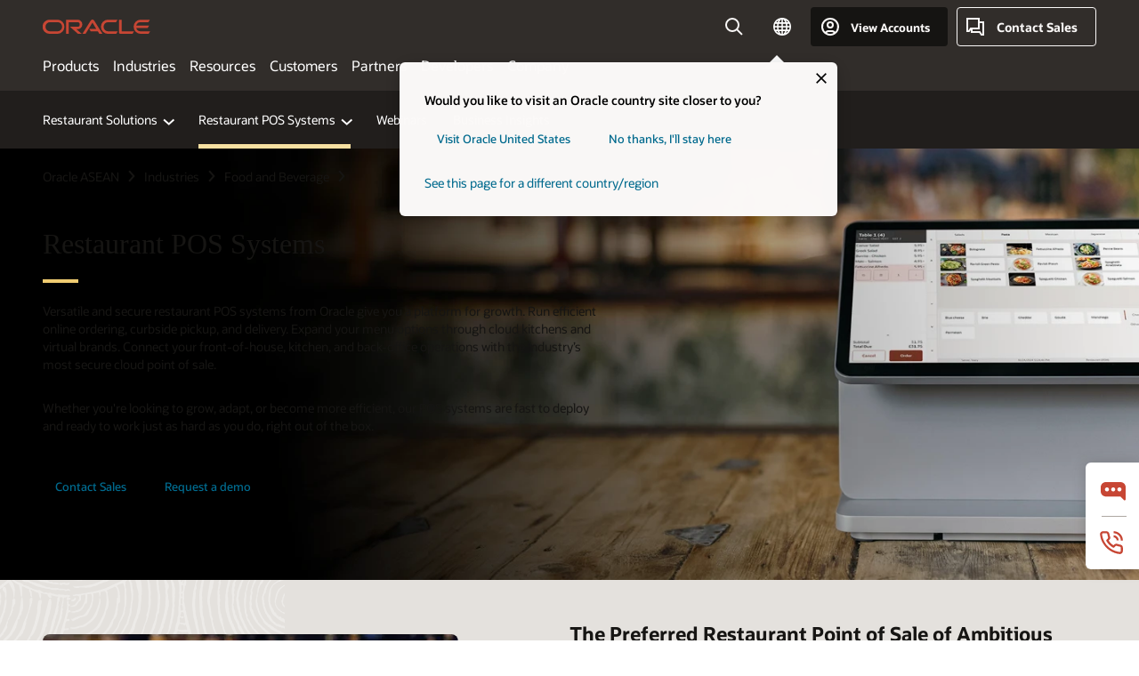

--- FILE ---
content_type: text/html; charset=UTF-8
request_url: https://www.oracle.com/asean/food-beverage/restaurant-pos-systems/
body_size: 20942
content:
<!DOCTYPE html>
<html lang="en" class="no-js"><!-- start : Framework/Redwood2 -->
<!-- start : ocom/common/global/components/framework/head -->
<head>
<!-- start : ocom/common/global/components/head -->
<title>Restaurant POS Systems for Online & In-House Orders | Oracle ASEAN</title>
<meta name="Title" content="Restaurant POS Systems for Online & In-House Orders | Oracle ASEAN">
<meta name="Description" content="Restaurant POS Systems from Oracle Simphony run on the world's most secure and dependable point-of-sale software and hardware, backed by 24/7/365 global support.">
<meta name="Keywords" content="restaurant POS systems, restaurant technology, restaurant management software, restaurant point of sale systems, cloud pos, restaurant POS software, pos, point of sale, point of sale system, pos system, pos software, pos platform, bar pos, bar pos system, mpos, pos solution, mobile pos, pos devices, pos station, online pos, online pos system, touch screen pos, touchscreen pos, touchscreen pos system, pos technology, cafe pos system, small restaurant pos, small restaurant pos system, food pos, fast food pos, restaurant pos machine, stadium pos, stadium pos system, arena pos, arena pos system, concession pos, concession stand pos, what is a pos system for restaurant, what is restaurant pos">
<meta name="siteid" content="asean">
<meta name="countryid" content="ASEAN">
<meta name="robots" content="index, follow">
<meta name="country" content="ASEAN">
<meta name="region" content="asia">
<meta name="Language" content="en">
<meta name="Updated Date" content="2025-07-15T16:26:56Z">
<meta name="page_type" content="Industry-Product">
<script type="text/javascript">
var pageData = pageData || {};
//page info
pageData.pageInfo = pageData.pageInfo || {};
pageData.pageInfo.language = "en";
pageData.pageInfo.country = "ASEAN";
pageData.pageInfo.region = "asia";
pageData.pageInfo.pageTitle = "Restaurant POS Systems for Online & In-House Orders | Oracle";
pageData.pageInfo.description = "Restaurant POS Systems from Oracle Simphony run on the world's most secure and dependable point-of-sale software and hardware, backed by 24/7/365 global support.";
pageData.pageInfo.keywords = "restaurant POS systems, restaurant technology, restaurant management software, restaurant point of sale systems, cloud pos, restaurant POS software, pos, point of sale, point of sale system, pos system, pos software, pos platform, bar pos, bar pos system, mpos, pos solution, mobile pos, pos devices, pos station, online pos, online pos system, touch screen pos, touchscreen pos, touchscreen pos system, pos technology, cafe pos system, small restaurant pos, small restaurant pos system, food pos, fast food pos, restaurant pos machine, stadium pos, stadium pos system, arena pos, arena pos system, concession pos, concession stand pos, what is a pos system for restaurant, what is restaurant pos";
pageData.pageInfo.siteId = "asean";
pageData.pageInfo.countryId = "ASEAN";
pageData.pageInfo.updatedDate = "2025-07-15T16:26:56Z";
</script>
<!-- start : ocom/common/global/components/seo-taxonomy-meta-data-->
<script type="text/javascript">
var pageData = pageData || {};
//taxonmy
pageData.taxonomy = pageData.taxonomy || {};
pageData.taxonomy.productServices = [];
pageData.taxonomy.industry = [];
pageData.taxonomy.region = [];
pageData.taxonomy.contentType = [];
pageData.taxonomy.buyersJourney = [];
pageData.taxonomy.revenue = [];
pageData.taxonomy.title = [];
pageData.taxonomy.audience = [];
pageData.taxonomy.persona = [];
</script>
<!-- end : ocom/common/global/components/seo-taxonomy-meta-data-->
<!-- start : ocom/common/global/components/social-media-meta-tags --><!-- F13v0 -->
<meta property="og:title" content="Restaurant POS Systems for Online & In-House Orders"/>
<meta property="og:description" content="Restaurant POS Systems from Oracle Simphony run on the world's most secure and dependable point-of-sale software and hardware, backed by 24/7/365 global support."/>
<meta property="og:image" content="https://www.oracle.com/a/ocom/img/restaurant-pos-systems-og-min.jpg"/>
<!-- /F13v0 -->
<!-- F13v1 -->
<meta name="twitter:card" content="summary">
<meta name="twitter:title" content="Restaurant POS Systems for Online & In-House Orders">
<meta name="twitter:description" content="Restaurant POS Systems from Oracle Simphony run on the world's most secure and dependable point-of-sale software and hardware, backed by 24/7/365 global support.">
<meta name="twitter:image" content="https://www.oracle.com/a/ocom/img/social-fb-800x800.jpg">
<!-- /F13v1 -->
<!-- end : ocom/common/global/components/social-media-meta-tags -->
<!-- start : ocom/common/global/components/seo-hreflang-meta-tags --><link rel="canonical" href="https://www.oracle.com/asean/food-beverage/restaurant-pos-systems/" />
<link rel="alternate" hreflang="en-US" href="https://www.oracle.com/food-beverage/restaurant-pos-systems/" />
<link rel="alternate" hreflang="pt-BR" href="https://www.oracle.com/br/food-beverage/restaurant-pos-systems/" />
<link rel="alternate" hreflang="zh-CN" href="https://www.oracle.com/cn/food-beverage/restaurant-pos-systems/" />
<link rel="alternate" hreflang="de-DE" href="https://www.oracle.com/de/food-beverage/restaurant-pos-systems/" />
<link rel="alternate" hreflang="fr-FR" href="https://www.oracle.com/fr/food-beverage/restaurant-pos-systems/" />
<link rel="alternate" hreflang="en-IN" href="https://www.oracle.com/in/food-beverage/restaurant-pos-systems/" />
<link rel="alternate" hreflang="ja-JP" href="https://www.oracle.com/jp/food-beverage/restaurant-pos-systems/" />
<link rel="alternate" hreflang="en-GB" href="https://www.oracle.com/uk/food-beverage/restaurant-pos-systems/" />
<link rel="alternate" hreflang="en-AE" href="https://www.oracle.com/ae/food-beverage/restaurant-pos-systems/" />
<link rel="alternate" hreflang="ar-AE" href="https://www.oracle.com/ae-ar/food-beverage/restaurant-pos-systems/" />
<link rel="alternate" hreflang="es-AR" href="https://www.oracle.com/latam/food-beverage/restaurant-pos-systems/"/>
<link rel="alternate" hreflang="en-AU" href="https://www.oracle.com/au/food-beverage/restaurant-pos-systems/" />
<link rel="alternate" hreflang="en-CA" href="https://www.oracle.com/ca-en/food-beverage/restaurant-pos-systems/" />
<link rel="alternate" hreflang="fr-CA" href="https://www.oracle.com/ca-fr/food-beverage/restaurant-pos-systems/" />
<link rel="alternate" hreflang="de-CH" href="https://www.oracle.com/de/food-beverage/restaurant-pos-systems/"/>
<link rel="alternate" hreflang="fr-CH" href="https://www.oracle.com/fr/food-beverage/restaurant-pos-systems/"/>
<link rel="alternate" hreflang="es-CL" href="https://www.oracle.com/latam/food-beverage/restaurant-pos-systems/"/>
<link rel="alternate" hreflang="es-CO" href="https://www.oracle.com/latam/food-beverage/restaurant-pos-systems/"/>
<link rel="alternate" hreflang="es-ES" href="https://www.oracle.com/es/food-beverage/restaurant-pos-systems/" />
<link rel="alternate" hreflang="en-HK" href="https://www.oracle.com/apac/food-beverage/restaurant-pos-systems/"/>
<link rel="alternate" hreflang="it-IT" href="https://www.oracle.com/it/food-beverage/restaurant-pos-systems/" />
<link rel="alternate" hreflang="ko-KR" href="https://www.oracle.com/kr/food-beverage/restaurant-pos-systems/" />
<link rel="alternate" hreflang="es-MX" href="https://www.oracle.com/latam/food-beverage/restaurant-pos-systems/"/>
<link rel="alternate" hreflang="nl-NL" href="https://www.oracle.com/nl/food-beverage/restaurant-pos-systems/" />
<link rel="alternate" hreflang="en-SA" href="https://www.oracle.com/sa/food-beverage/restaurant-pos-systems/" />
<link rel="alternate" hreflang="ar-SA" href="https://www.oracle.com/sa-ar/food-beverage/restaurant-pos-systems/" />
<link rel="alternate" hreflang="en-SG" href="https://www.oracle.com/asean/food-beverage/restaurant-pos-systems/"/>
<link rel="alternate" hreflang="zh-TW" href="https://www.oracle.com/tw/food-beverage/restaurant-pos-systems/" />
<link rel="alternate" hreflang="cs-CZ" href="https://www.oracle.com/europe/food-beverage/restaurant-pos-systems/"/>
<link rel="alternate" hreflang="en-ID" href="https://www.oracle.com/asean/food-beverage/restaurant-pos-systems/"/>
<link rel="alternate" hreflang="en-IE" href="https://www.oracle.com/europe/food-beverage/restaurant-pos-systems/"/>
<link rel="alternate" hreflang="en-IL" href="https://www.oracle.com/il-en/food-beverage/restaurant-pos-systems/" />
<link rel="alternate" hreflang="en-MY" href="https://www.oracle.com/asean/food-beverage/restaurant-pos-systems/"/>
<link rel="alternate" hreflang="es-PE" href="https://www.oracle.com/latam/food-beverage/restaurant-pos-systems/"/>
<link rel="alternate" hreflang="en-PH" href="https://www.oracle.com/asean/food-beverage/restaurant-pos-systems/"/>
<link rel="alternate" hreflang="pl-PL" href="https://www.oracle.com/pl/food-beverage/restaurant-pos-systems/" />
<link rel="alternate" hreflang="pt-PT" href="https://www.oracle.com/europe/food-beverage/restaurant-pos-systems/"/>
<link rel="alternate" hreflang="ro-RO" href="https://www.oracle.com/europe/food-beverage/restaurant-pos-systems/"/>
<link rel="alternate" hreflang="sv-SE" href="https://www.oracle.com/se/food-beverage/restaurant-pos-systems/" />
<link rel="alternate" hreflang="tr-TR" href="https://www.oracle.com/tr/food-beverage/restaurant-pos-systems/" />
<link rel="alternate" hreflang="en-ZA" href="https://www.oracle.com/africa/food-beverage/restaurant-pos-systems/"/>
<link rel="alternate" hreflang="de-AT" href="https://www.oracle.com/de/food-beverage/restaurant-pos-systems/"/>
<link rel="alternate" hreflang="en-BA" href="https://www.oracle.com/europe/food-beverage/restaurant-pos-systems/"/>
<link rel="alternate" hreflang="en-BD" href="https://www.oracle.com/apac/food-beverage/restaurant-pos-systems/"/>
<link rel="alternate" hreflang="en-BE" href="https://www.oracle.com/europe/food-beverage/restaurant-pos-systems/"/>
<link rel="alternate" hreflang="bg-BG" href="https://www.oracle.com/europe/food-beverage/restaurant-pos-systems/"/>
<link rel="alternate" hreflang="en-BH" href="https://www.oracle.com/middleeast/food-beverage/restaurant-pos-systems/"/>
<link rel="alternate" hreflang="ar-BH" href="https://www.oracle.com/middleeast-ar/food-beverage/restaurant-pos-systems/"/>
<link rel="alternate" hreflang="en-BZ" href="https://www.oracle.com/bz/food-beverage/restaurant-pos-systems/" />
<link rel="alternate" hreflang="es-CR" href="https://www.oracle.com/latam/food-beverage/restaurant-pos-systems/"/>
<link rel="alternate" hreflang="en-CY" href="https://www.oracle.com/europe/food-beverage/restaurant-pos-systems/"/>
<link rel="alternate" hreflang="da-DK" href="https://www.oracle.com/europe/food-beverage/restaurant-pos-systems/"/>
<link rel="alternate" hreflang="fr-DZ" href="https://www.oracle.com/africa-fr/food-beverage/restaurant-pos-systems/"/>
<link rel="alternate" hreflang="en-EE" href="https://www.oracle.com/europe/food-beverage/restaurant-pos-systems/"/>
<link rel="alternate" hreflang="en-EG" href="https://www.oracle.com/middleeast/food-beverage/restaurant-pos-systems/"/>
<link rel="alternate" hreflang="ar-EG" href="https://www.oracle.com/middleeast-ar/food-beverage/restaurant-pos-systems/"/>
<link rel="alternate" hreflang="fi-FI" href="https://www.oracle.com/europe/food-beverage/restaurant-pos-systems/"/>
<link rel="alternate" hreflang="en-GH" href="https://www.oracle.com/africa/food-beverage/restaurant-pos-systems/"/>
<link rel="alternate" hreflang="el-GR" href="https://www.oracle.com/europe/food-beverage/restaurant-pos-systems/"/>
<link rel="alternate" hreflang="hr-HR" href="https://www.oracle.com/europe/food-beverage/restaurant-pos-systems/"/>
<link rel="alternate" hreflang="hu-HU" href="https://www.oracle.com/europe/food-beverage/restaurant-pos-systems/"/>
<link rel="alternate" hreflang="en-JO" href="https://www.oracle.com/middleeast/food-beverage/restaurant-pos-systems/"/>
<link rel="alternate" hreflang="ar-JO" href="https://www.oracle.com/middleeast-ar/food-beverage/restaurant-pos-systems/"/>
<link rel="alternate" hreflang="en-KE" href="https://www.oracle.com/africa/food-beverage/restaurant-pos-systems/"/>
<link rel="alternate" hreflang="en-KW" href="https://www.oracle.com/middleeast/food-beverage/restaurant-pos-systems/"/>
<link rel="alternate" hreflang="ar-KW" href="https://www.oracle.com/middleeast-ar/food-beverage/restaurant-pos-systems/"/>
<link rel="alternate" hreflang="en-LK" href="https://www.oracle.com/apac/food-beverage/restaurant-pos-systems/"/>
<link rel="alternate" hreflang="en-LU" href="https://www.oracle.com/europe/food-beverage/restaurant-pos-systems/"/>
<link rel="alternate" hreflang="lv-LV" href="https://www.oracle.com/europe/food-beverage/restaurant-pos-systems/"/>
<link rel="alternate" hreflang="fr-MA" href="https://www.oracle.com/africa-fr/food-beverage/restaurant-pos-systems/"/>
<link rel="alternate" hreflang="en-NG" href="https://www.oracle.com/africa/food-beverage/restaurant-pos-systems/"/>
<link rel="alternate" hreflang="no-NO" href="https://www.oracle.com/europe/food-beverage/restaurant-pos-systems/"/>
<link rel="alternate" hreflang="en-NZ" href="https://www.oracle.com/nz/food-beverage/restaurant-pos-systems/" />
<link rel="alternate" hreflang="en-QA" href="https://www.oracle.com/middleeast/food-beverage/restaurant-pos-systems/"/>
<link rel="alternate" hreflang="ar-QA" href="https://www.oracle.com/middleeast-ar/food-beverage/restaurant-pos-systems/"/>
<link rel="alternate" hreflang="sr-RS" href="https://www.oracle.com/europe/food-beverage/restaurant-pos-systems/"/>
<link rel="alternate" hreflang="sl-SI" href="https://www.oracle.com/europe/food-beverage/restaurant-pos-systems/"/>
<link rel="alternate" hreflang="sk-SK" href="https://www.oracle.com/europe/food-beverage/restaurant-pos-systems/"/>
<link rel="alternate" hreflang="fr-SN" href="https://www.oracle.com/africa-fr/food-beverage/restaurant-pos-systems/"/>
<link rel="alternate" hreflang="en-TH" href="https://www.oracle.com/asean/food-beverage/restaurant-pos-systems/"/>
<link rel="alternate" hreflang="uk-UA" href="https://www.oracle.com/ua/food-beverage/restaurant-pos-systems/" />
<link rel="alternate" hreflang="es-UY" href="https://www.oracle.com/latam/food-beverage/restaurant-pos-systems/"/>
<link rel="alternate" hreflang="en-VN" href="https://www.oracle.com/asean/food-beverage/restaurant-pos-systems/"/>
<link rel="alternate" hreflang="lt-LT" href="https://www.oracle.com/lt/food-beverage/restaurant-pos-systems/" />
<meta name="altpages" content="br,cn,de,fr,in,jp,uk,ae,ae-ar,ar,au,ca-en,ca-fr,ch-de,ch-fr,cl,co,es,hk,it,kr,mx,nl,sa,sa-ar,sg,tw,cz,id,ie,il-en,my,pe,ph,pl,pt,ro,se,tr,za,at,ba,bd,be,bg,bh,bh-ar,bz,cr,cy,dk,dz,ee,eg,eg-ar,fi,gh,gr,hr,hu,jo,jo-ar,ke,kw,kw-ar,lk,lu,lv,ma,ng,no,nz,qa,qa-ar,rs,si,sk,sn,th,ua,uy,vn,lt">
<script type="text/javascript">
var pageData = pageData || {};
//page info
pageData.pageInfo = pageData.pageInfo || {};
pageData.pageInfo.altPages = "br,cn,de,fr,in,jp,uk,ae,ae-ar,ar,au,ca-en,ca-fr,ch-de,ch-fr,cl,co,es,hk,it,kr,mx,nl,sa,sa-ar,sg,tw,cz,id,ie,il-en,my,pe,ph,pl,pt,ro,se,tr,za,at,ba,bd,be,bg,bh,bh-ar,bz,cr,cy,dk,dz,ee,eg,eg-ar,fi,gh,gr,hr,hu,jo,jo-ar,ke,kw,kw-ar,lk,lu,lv,ma,ng,no,nz,qa,qa-ar,rs,si,sk,sn,th,ua,uy,vn,lt";
</script>
<!-- end : ocom/common/global/components/seo-hreflang-meta-tags -->
<!-- end : ocom/common/global/components/head -->
<meta name="viewport" content="width=device-width, initial-scale=1">
<meta http-equiv="Content-Type" content="text/html; charset=utf-8">
<!-- start : ocom/common/global/components/framework/layoutAssetHeadInfo -->
<!-- Container/Display Start -->
<!-- BEGIN: oWidget_C/_Raw-Text/Display -->
<link rel="dns-prefetch" href="https://dc.oracleinfinity.io" crossOrigin="anonymous" />
<link rel="dns-prefetch" href="https://oracle.112.2o7.net" crossOrigin="anonymous" />
<link rel="dns-prefetch" href="https://s.go-mpulse.net" crossOrigin="anonymous" />
<link rel="dns-prefetch" href="https://c.go-mpulse.net" crossOrigin="anonymous" />
<link rel="preconnect" href="https://tms.oracle.com/" crossOrigin="anonymous" />
<link rel="preconnect" href="https://tags.tiqcdn.com/" crossOrigin="anonymous" />
<link rel="preconnect" href="https://consent.trustarc.com" crossOrigin="anonymous" />
<link rel="preconnect" href="https://d.oracleinfinity.io" crossOrigin="anonymous" />
<link rel="preload" href="https://www.oracle.com/asset/web/fonts/oraclesansvf.woff2" as="font" crossOrigin="anonymous" type="font/woff2" />
<link rel="preload" href="https://www.oracle.com/asset/web/fonts/redwoodicons.woff2" as="font" crossorigin="anonymous" type="font/woff2">
<!-- END: oWidget_C/_Raw-Text/Display -->
<!-- Container/Display end -->
<!-- Container/Display Start -->
<!-- BEGIN: oWidget_C/_Raw-Text/Display -->
<!-- BEGIN CSS/JS -->
<style>
body{margin:0}
.f20w1 > section{opacity:0;filter:opacity(0%)}
.f20w1 > div{opacity:0;filter:opacity(0%)}
.f20w1 > nav{opacity:0;filter:opacity(0%)}
</style>
<script>
!function(){
var d=document.documentElement;d.className=d.className.replace(/no-js/,'js');
if(document.location.href.indexOf('betamode=') > -1) document.write('<script src="/asset/web/js/ocom-betamode.js"><\/script>');
}();
</script>
<link data-wscss href="/asset/web/css/redwood-base.css" rel="preload" as="style" onload="this.rel='stylesheet';" onerror="this.rel='stylesheet'">
<link data-wscss href="/asset/web/css/redwood-styles.css" rel="preload" as="style" onload="this.rel='stylesheet';" onerror="this.rel='stylesheet'">
<noscript>
<link href="/asset/web/css/redwood-base.css" rel="stylesheet">
<link href="/asset/web/css/redwood-styles.css" rel="stylesheet">
</noscript>
<link data-wsjs data-reqjq href="/asset/web/js/redwood-base.js" rel="preload" as="script">
<link data-wsjs data-reqjq href="/asset/web/js/redwood-lib.js" rel="preload" as="script">
<script data-wsjs src="/asset/web/js/jquery-min.js" async onload="$('head link[data-reqjq][rel=preload]').each(function(){var a = document.createElement('script');a.async=false;a.src=$(this).attr('href');this.parentNode.insertBefore(a, this);});$(function(){$('script[data-reqjq][data-src]').each(function(){this.async=true;this.src=$(this).data('src');});});"></script>
<!-- END CSS/JS -->
<!-- END: oWidget_C/_Raw-Text/Display -->
<!-- Container/Display end -->
<!-- Container/Display Start -->
<!-- BEGIN: oWidget_C/_Raw-Text/Display -->
<!-- www-us HeadAdminContainer -->
<link rel="icon" href="https://www.oracle.com/asset/web/favicons/favicon-32.png" sizes="32x32">
<link rel="icon" href="https://www.oracle.com/asset/web/favicons/favicon-128.png" sizes="128x128">
<link rel="icon" href="https://www.oracle.com/asset/web/favicons/favicon-192.png" sizes="192x192">
<link rel="apple-touch-icon" href="https://www.oracle.com/asset/web/favicons/favicon-120.png" sizes="120x120">
<link rel="apple-touch-icon" href="https://www.oracle.com/asset/web/favicons/favicon-152.png" sizes="152x152">
<link rel="apple-touch-icon" href="https://www.oracle.com/asset/web/favicons/favicon-180.png" sizes="180x180">
<meta name="msapplication-TileColor" content="#fcfbfa"/>
<meta name="msapplication-square70x70logo" content="favicon-128.png"/>
<meta name="msapplication-square150x150logo" content="favicon-270.png"/>
<meta name="msapplication-TileImage" content="favicon-270.png"/>
<meta name="msapplication-config" content="none"/>
<meta name="referrer" content="no-referrer-when-downgrade"/>
<style>
#oReactiveChatContainer1 { display:none;}
</style>
<!--Tealium embed code Start -->
<script src="https://tms.oracle.com/main/prod/utag.sync.js"></script>
<!-- Loading script asynchronously -->
<script type="text/javascript">
(function(a,b,c,d){
if(location.href.indexOf("tealium=dev") == -1) {
a='https://tms.oracle.com/main/prod/utag.js';
} else {
a='https://tms.oracle.com/main/dev/utag.js';
}
b=document;c='script';d=b.createElement(c);d.src=a;d.type='text/java'+c;d.async=true;
a=b.getElementsByTagName(c)[0];a.parentNode.insertBefore(d,a);
})();
</script>
<!--Tealium embed code End-->
<!-- END: oWidget_C/_Raw-Text/Display -->
<!-- Container/Display end -->
<!-- end : ocom/common/global/components/framework/layoutAssetHeadInfo -->

<script>(window.BOOMR_mq=window.BOOMR_mq||[]).push(["addVar",{"rua.upush":"false","rua.cpush":"false","rua.upre":"false","rua.cpre":"false","rua.uprl":"false","rua.cprl":"false","rua.cprf":"false","rua.trans":"SJ-08e3aea1-aa48-4c4a-9a8b-5c7acc2806ef","rua.cook":"true","rua.ims":"false","rua.ufprl":"false","rua.cfprl":"true","rua.isuxp":"false","rua.texp":"norulematch","rua.ceh":"false","rua.ueh":"false","rua.ieh.st":"0"}]);</script>
                              <script>!function(e){var n="https://s.go-mpulse.net/boomerang/";if("False"=="True")e.BOOMR_config=e.BOOMR_config||{},e.BOOMR_config.PageParams=e.BOOMR_config.PageParams||{},e.BOOMR_config.PageParams.pci=!0,n="https://s2.go-mpulse.net/boomerang/";if(window.BOOMR_API_key="DXNLE-YBWWY-AR74T-WMD99-77VRA",function(){function e(){if(!o){var e=document.createElement("script");e.id="boomr-scr-as",e.src=window.BOOMR.url,e.async=!0,i.parentNode.appendChild(e),o=!0}}function t(e){o=!0;var n,t,a,r,d=document,O=window;if(window.BOOMR.snippetMethod=e?"if":"i",t=function(e,n){var t=d.createElement("script");t.id=n||"boomr-if-as",t.src=window.BOOMR.url,BOOMR_lstart=(new Date).getTime(),e=e||d.body,e.appendChild(t)},!window.addEventListener&&window.attachEvent&&navigator.userAgent.match(/MSIE [67]\./))return window.BOOMR.snippetMethod="s",void t(i.parentNode,"boomr-async");a=document.createElement("IFRAME"),a.src="about:blank",a.title="",a.role="presentation",a.loading="eager",r=(a.frameElement||a).style,r.width=0,r.height=0,r.border=0,r.display="none",i.parentNode.appendChild(a);try{O=a.contentWindow,d=O.document.open()}catch(_){n=document.domain,a.src="javascript:var d=document.open();d.domain='"+n+"';void(0);",O=a.contentWindow,d=O.document.open()}if(n)d._boomrl=function(){this.domain=n,t()},d.write("<bo"+"dy onload='document._boomrl();'>");else if(O._boomrl=function(){t()},O.addEventListener)O.addEventListener("load",O._boomrl,!1);else if(O.attachEvent)O.attachEvent("onload",O._boomrl);d.close()}function a(e){window.BOOMR_onload=e&&e.timeStamp||(new Date).getTime()}if(!window.BOOMR||!window.BOOMR.version&&!window.BOOMR.snippetExecuted){window.BOOMR=window.BOOMR||{},window.BOOMR.snippetStart=(new Date).getTime(),window.BOOMR.snippetExecuted=!0,window.BOOMR.snippetVersion=12,window.BOOMR.url=n+"DXNLE-YBWWY-AR74T-WMD99-77VRA";var i=document.currentScript||document.getElementsByTagName("script")[0],o=!1,r=document.createElement("link");if(r.relList&&"function"==typeof r.relList.supports&&r.relList.supports("preload")&&"as"in r)window.BOOMR.snippetMethod="p",r.href=window.BOOMR.url,r.rel="preload",r.as="script",r.addEventListener("load",e),r.addEventListener("error",function(){t(!0)}),setTimeout(function(){if(!o)t(!0)},3e3),BOOMR_lstart=(new Date).getTime(),i.parentNode.appendChild(r);else t(!1);if(window.addEventListener)window.addEventListener("load",a,!1);else if(window.attachEvent)window.attachEvent("onload",a)}}(),"".length>0)if(e&&"performance"in e&&e.performance&&"function"==typeof e.performance.setResourceTimingBufferSize)e.performance.setResourceTimingBufferSize();!function(){if(BOOMR=e.BOOMR||{},BOOMR.plugins=BOOMR.plugins||{},!BOOMR.plugins.AK){var n="true"=="true"?1:0,t="cookiepresent",a="clnwgjqx3tndy2lp4iqa-f-1d2fd2f51-clientnsv4-s.akamaihd.net",i="false"=="true"?2:1,o={"ak.v":"39","ak.cp":"82485","ak.ai":parseInt("604074",10),"ak.ol":"0","ak.cr":9,"ak.ipv":4,"ak.proto":"h2","ak.rid":"4d620158","ak.r":47605,"ak.a2":n,"ak.m":"dscx","ak.n":"essl","ak.bpcip":"18.219.99.0","ak.cport":56806,"ak.gh":"23.45.126.204","ak.quicv":"","ak.tlsv":"tls1.3","ak.0rtt":"","ak.0rtt.ed":"","ak.csrc":"-","ak.acc":"","ak.t":"1768940064","ak.ak":"hOBiQwZUYzCg5VSAfCLimQ==7NnTkxaX0KIrG/b5qAZy/GONkyZuyBc25V70Om9avSmNNEHJFvd8/W4UnPfynOPumIF1wMsLMzLPudJIdmLzWClVrd/CL9RV63hTKA/0ZXhrmMe7BRzpOwXd6NPb0GMTJGFUJWPrflBIPasbXme8lnH5IlypyrqyTYtHWfh3EX+aSoq0lfHhAoxzOAR25GpcL28ki/tfTxD+5+o7NeFXfV7g4qODS5sinAweWSLPjqljoJ5bZGGqk1ypsw1XFOG3c06j7rI7PjUCMk3pEBF6pa40xfNPfrZJg/VyMizsD/+gubX9zNORteROGzZwVl0Dc42fVad6LqHc0ltpSOtIX4wTyOmzJcd1I3oDUVZQYfFdfysUA7CwynppwZ05f/Tx6Ot75zXRcMmdvTyc6jOuPH7cqZNDyP5jayBOgon8O8M=","ak.pv":"517","ak.dpoabenc":"","ak.tf":i};if(""!==t)o["ak.ruds"]=t;var r={i:!1,av:function(n){var t="http.initiator";if(n&&(!n[t]||"spa_hard"===n[t]))o["ak.feo"]=void 0!==e.aFeoApplied?1:0,BOOMR.addVar(o)},rv:function(){var e=["ak.bpcip","ak.cport","ak.cr","ak.csrc","ak.gh","ak.ipv","ak.m","ak.n","ak.ol","ak.proto","ak.quicv","ak.tlsv","ak.0rtt","ak.0rtt.ed","ak.r","ak.acc","ak.t","ak.tf"];BOOMR.removeVar(e)}};BOOMR.plugins.AK={akVars:o,akDNSPreFetchDomain:a,init:function(){if(!r.i){var e=BOOMR.subscribe;e("before_beacon",r.av,null,null),e("onbeacon",r.rv,null,null),r.i=!0}return this},is_complete:function(){return!0}}}}()}(window);</script></head><!-- end : ocom/common/global/components/framework/head -->
<!-- start : ocom/common/global/components/redwood/layoutAssetStartBodyInfo -->
<body class="f20 f20v0 rwtheme-ocean">
<!-- Container/Display Start -->
<!-- BEGIN: oWidget_C/_Raw-Text/Display -->
<!-- www-us StartBodyAdminContainer -->
<!-- END: oWidget_C/_Raw-Text/Display -->
<!-- Container/Display end -->
<div class="f20w1">
<!-- Dispatcher:null -->
<!-- BEGIN: oWidget_C/_Raw-Text/Display -->
<!-- U30v3 -->
<style>
#u30{opacity:1 !important;filter:opacity(100%) !important;position:sticky;top:0}
.u30v3{background:#3a3632;height:50px;overflow:hidden;border-top:5px solid #3a3632;border-bottom:5px solid #3a3632}
#u30nav,#u30tools{visibility:hidden}
.u30v3 #u30logo {width:121px;height: 44px;display: inline-flex;justify-content: flex-start;}
#u30:not(.u30mobile) .u30-oicn-mobile,#u30.u30mobile .u30-oicn{display:none}
#u30logo svg{height:auto;align-self:center}
.u30brand{height:50px;display:flex;flex-direction:column;justify-content:center;align-items:flex-start;max-width:1344px;padding:0 48px;margin:0 auto}
.u30brandw1{display:flex;flex-direction:row;color:#fff;text-decoration:none;align-items:center}
@media (max-width:1024px){.u30brand{padding:0 24px}}
#u30skip2,#u30skip2content{transform:translateY(-100%);position:fixed}
.rtl #u30{direction:rtl}
</style>
<section id="u30" class="u30 u30v3 pause searchv2" data-trackas="header">
<div id="u30skip2" aria-expanded="false" tabindex="-1">
<ul>
<li><a id="u30acc" href="/asean/corporate/accessibility/">Click to view our Accessibility Policy</a></li>
<li><a id="u30skip2c" href="#maincontent">Skip to content</a></li>
</ul>
</div>
<div class="u30w1 cwidth" id="u30w1">
<div id="u30brand" class="u30brand">
<div class="u30brandw1">
<a id="u30btitle" href="/asean/index.html" data-lbl="logo" aria-label="Home">
<div id="u30logo">
<svg class="u30-oicn-mobile" xmlns="http://www.w3.org/2000/svg" width="32" height="21" viewBox="0 0 32 21"><path fill="#C74634" d="M9.9,20.1c-5.5,0-9.9-4.4-9.9-9.9c0-5.5,4.4-9.9,9.9-9.9h11.6c5.5,0,9.9,4.4,9.9,9.9c0,5.5-4.4,9.9-9.9,9.9H9.9 M21.2,16.6c3.6,0,6.4-2.9,6.4-6.4c0-3.6-2.9-6.4-6.4-6.4h-11c-3.6,0-6.4,2.9-6.4,6.4s2.9,6.4,6.4,6.4H21.2"/></svg>
<svg class="u30-oicn" xmlns="http://www.w3.org/2000/svg"  width="231" height="30" viewBox="0 0 231 30" preserveAspectRatio="xMinYMid"><path fill="#C74634" d="M99.61,19.52h15.24l-8.05-13L92,30H85.27l18-28.17a4.29,4.29,0,0,1,7-.05L128.32,30h-6.73l-3.17-5.25H103l-3.36-5.23m69.93,5.23V0.28h-5.72V27.16a2.76,2.76,0,0,0,.85,2,2.89,2.89,0,0,0,2.08.87h26l3.39-5.25H169.54M75,20.38A10,10,0,0,0,75,.28H50V30h5.71V5.54H74.65a4.81,4.81,0,0,1,0,9.62H58.54L75.6,30h8.29L72.43,20.38H75M14.88,30H32.15a14.86,14.86,0,0,0,0-29.71H14.88a14.86,14.86,0,1,0,0,29.71m16.88-5.23H15.26a9.62,9.62,0,0,1,0-19.23h16.5a9.62,9.62,0,1,1,0,19.23M140.25,30h17.63l3.34-5.23H140.64a9.62,9.62,0,1,1,0-19.23h16.75l3.38-5.25H140.25a14.86,14.86,0,1,0,0,29.71m69.87-5.23a9.62,9.62,0,0,1-9.26-7h24.42l3.36-5.24H200.86a9.61,9.61,0,0,1,9.26-7h16.76l3.35-5.25h-20.5a14.86,14.86,0,0,0,0,29.71h17.63l3.35-5.23h-20.6" transform="translate(-0.02 0)" /></svg>
</div>
</a>
</div>
</div>
<div id="u30nav" class="u30nav" data-closetxt="Close Menu" data-trackas="menu">
<nav id="u30navw1" aria-label="Main">
<button data-lbl="products" data-navtarget="products" aria-controls="products" aria-expanded="false" class="u30navitem">Products</button>
<button data-lbl="industries" data-navtarget="industries" aria-controls="industries" aria-expanded="false" class="u30navitem">Industries</button>
<button data-lbl="resources" data-navtarget="resources" aria-controls="resources" aria-expanded="false" class="u30navitem">Resources</button>
<button data-lbl="customers" data-navtarget="customers" aria-controls="customers" aria-expanded="false" class="u30navitem">Customers</button>
<button data-lbl="partners" data-navtarget="partners" aria-controls="partners" aria-expanded="false" class="u30navitem">Partners</button>
<button data-lbl="developers" data-navtarget="developers" aria-controls="developers" aria-expanded="false" class="u30navitem">Developers</button>
<button data-lbl="company" data-navtarget="company" aria-controls="company" aria-expanded="false" class="u30navitem">Company</button>
</nav>
</div>
<div id="u30tools" class="u30tools">
<div id="u30search">
<div id="u30searchw1">
<div id="u30searchw2">
<form name="u30searchForm" id="u30searchForm" data-contentpaths="/content/Web/Shared/Auto-Suggest Panel Event" method="get" action="https://search.oracle.com/asean/results">
<div class="u30s1">
<button id="u30closesearch" aria-label="Close Search" type="button">
<span>Close Search</span>
<svg width="9" height="14" viewBox="0 0 9 14" fill="none" xmlns="http://www.w3.org/2000/svg"><path d="M8 13L2 7L8 1" stroke="#161513" stroke-width="2"/></svg>
</button>
<span class="u30input">
<div class="u30inputw1">
<input id="u30input" name="q" value="" type="text" placeholder="Search" autocomplete="off" aria-autocomplete="both" aria-label="Search Oracle.com" role="combobox" aria-expanded="false" aria-haspopup="listbox" aria-controls="u30searchw3">
</div>
<input type="hidden" name="size" value="10">
<input type="hidden" name="page" value="1">
<input type="hidden" name="tab" value="all">
<span id="u30searchw3title" class="u30visually-hidden">Search Oracle.com</span>
<div id="u30searchw3" data-pagestitle="SUGGESTED LINKS" data-autosuggesttitle="SUGGESTED SEARCHES" data-allresultstxt="All results for" data-allsearchpath="https://search.oracle.com/asean/results?q=u30searchterm&size=10&page=1&tab=all" role="listbox" aria-labelledby="u30searchw3title">
<ul id="u30quicklinks" class="autocomplete-items" role="group" aria-labelledby="u30quicklinks-title">
<li role="presentation" class="u30auto-title" id="u30quicklinks-title">QUICK LINKS</li>
<li role="option"><a href="/asean/cloud/" data-lbl="quick-links:oci">Oracle Cloud Infrastructure</a></li>
<li role="option"><a href="/asean/applications/" data-lbl="quick-links:applications">Oracle Fusion Cloud Applications</a></li>
<li role="option"><a href="/asean/database/technologies/" data-lbl="quick-links:database">Oracle Database</a></li>
<li role="option"><a href="/asean/java/technologies/downloads/" data-lbl="quick-links:download-java">Download Java</a></li>
<li role="option"><a href="/asean/careers/" data-lbl="quick-links:careers">Careers at Oracle</a></li>
</ul>
</div>
<span class="u30submit">
<input class="u30searchbttn" type="submit" value="Submit Search">
</span>
<button id="u30clear" type="reset" aria-label="Clear Search">
<svg width="20" height="20" viewBox="0 0 20 20" aria-hidden="true" fill="none" xmlns="http://www.w3.org/2000/svg"><path d="M7 7L13 13M7 13L13 7M19 10C19 14.9706 14.9706 19 10 19C5.02944 19 1 14.9706 1 10C1 5.02944 5.02944 1 10 1C14.9706 1 19 5.02944 19 10Z" stroke="#161513" stroke-width="2"/></svg>
</button>
</span>
</div>
</form>
<div id="u30announce" data-alerttxt="suggestions found to navigate use up and down arrows" class="u30visually-hidden" aria-live="polite"></div>
</div>
</div>
<button class="u30searchBtn" id="u30searchBtn" type="button" aria-label="Open Search Field" aria-expanded="false">
<span>Search</span>
<svg xmlns="http://www.w3.org/2000/svg" viewBox="0 0 24 24" width="24" height="24"><path d="M15,15l6,6M17,10a7,7,0,1,1-7-7A7,7,0,0,1,17,10Z"/></svg>
</button>
</div>
<!-- ACS -->
<span id="ac-flag">
<a class="flag-focus" href="/asean/countries-list.html#countries" data-ajax="true" rel="lightbox" role="button">
<span class="sr-only">Country</span>
<img class="flag-image" src="" alt=""/>
<svg class="default-globe" alt="Country" width="20" height="20" viewBox="0 0 20 20" fill="none" xmlns="http://www.w3.org/2000/svg" xmlns:xlink="http://www.w3.org/1999/xlink">
<rect width="20" height="20" fill="url(#pattern0)"/>
<defs>
<pattern id="pattern0" patternContentUnits="objectBoundingBox" width="1" height="1">
<use xlink:href="#image0_1_1830" transform="translate(-0.166667 -0.166667) scale(0.0138889)"/>
</pattern>
<image alt="" id="image0_1_1830" width="96" height="96" xlink:href="[data-uri]"/>
</defs>
</svg>
</a>
</span>
<!-- ACS -->
<div id="u30-profile" class="u30-profile">
<button id="u30-flyout" data-lbl="sign-in-account" aria-expanded="false">
<svg xmlns="http://www.w3.org/2000/svg" viewBox="0 0 24 24" width="24" height="24"><path d="M17,19.51A3,3,0,0,0,14,17H10a3,3,0,0,0-3,2.51m9.92,0a9,9,0,1,0-9.92,0m9.92,0a9,9,0,0,1-9.92,0M15,10a3,3,0,1,1-3-3A3,3,0,0,1,15,10Z"/></svg>
<span class="acttxt">View Accounts</span>
</button>
<div id="u30-profilew1">
<button id="u30actbck" aria-label="Close account flyout"><span class="u30actbcktxt">Back</span></button>
<div class="u30-profilew2">
<span class="u30acttitle">Cloud Account</span>
<a href="/asean/cloud/sign-in.html" class="u30darkcta u30cloudbg" data-lbl="sign-in-to-cloud">Sign in to Cloud</a>
<a href="/asean/cloud/free/" class="u30lightcta" data-lbl="try-free-cloud-trial">Sign Up for Free Cloud Tier</a>
</div>
<span class="u30acttitle">Oracle Account</span>
<ul class="u30l-out">
<li><a href="https://www.oracle.com/webapps/redirect/signon?nexturl=" data-lbl="profile:sign-in-account" class="u30darkcta">Sign-In</a></li>
<li><a href="https://profile.oracle.com/myprofile/account/create-account.jspx" data-lbl="profile:create-account" class="u30lightcta">Create an Account</a></li>
</ul>
<ul class="u30l-in">
<li><a href="/asean/corporate/contact/help.html" data-lbl="help">Help</a></li>
<li><a href="javascript:sso_sign_out();" id="u30pfile-sout" data-lbl="signout">Sign Out</a></li>
</ul>
</div>
</div>
<div class="u30-contact">
<a href="/asean/corporate/contact/" data-lbl="contact-us" title="Contact Sales"><span>Contact Sales</span></a>
</div>
<a href="/asean/global-menu-v2/" id="u30ham" role="button" aria-expanded="false" aria-haspopup="true" aria-controls="u30navw1">
<svg xmlns="http://www.w3.org/2000/svg" width="24" height="24" viewBox="0 0 24 24">
<title>Menu</title>
<path d="M16,4 L2,4" class="p1"></path>
<path d="M2,12 L22,12" class="p2"></path>
<path d="M2,20 L16,20" class="p3"></path>
<path d="M0,12 L24,12" class="p4"></path>
<path d="M0,12 L24,12" class="p5"></path>
</svg>
<span>Menu</span>
</a>
</div>
</div>
<script>
var u30min = [722,352,0,0];
var u30brsz = new ResizeObserver(u30 => {
document.getElementById("u30").classList.remove("u30mobile","u30tablet","u30notitle");
let u30b = document.getElementById("u30brand").offsetWidth,
u30t = document.getElementById("u30tools").offsetWidth ;
u30v = document.getElementById("u30navw1");
u30w = document.getElementById("u30w1").offsetWidth - 48;
if((u30b + u30t) > u30min[0]){
u30min[2] = ((u30b + u30t) > 974) ? u30b + u30t + 96 : u30b + u30t + 48;
}else{
u30min[2] = u30min[0];
}
u30min[3] = ((u30b + 112) > u30min[1]) ? u30min[3] = u30b + 112 : u30min[3] = u30min[1];
u30v.classList.add("u30navchk");
u30min[2] = (u30v.lastElementChild.getBoundingClientRect().right > u30min[2]) ? Math.ceil(u30v.lastElementChild.getBoundingClientRect().right) : u30min[2];
u30v.classList.remove("u30navchk");
if(u30w <= u30min[3]){
document.getElementById("u30").classList.add("u30notitle");
}
if(u30w <= u30min[2]){
document.getElementById("u30").classList.add("u30mobile");
}
});
var u30wrsz = new ResizeObserver(u30 => {
let u30n = document.getElementById("u30navw1").getBoundingClientRect().height,
u30h = u30[0].contentRect.height;
let u30c = document.getElementById("u30").classList,
u30w = document.getElementById("u30w1").offsetWidth - 48,
u30m = "u30mobile",
u30t = "u30tablet";
if(u30c.contains("navexpand") && u30c.contains(u30m) && u30w > u30min[2]){
if(!document.querySelector("button.u30navitem.active")){
document.getElementById("u30ham").click();
}
u30c.remove(u30m);
if(document.getElementById("u30").getBoundingClientRect().height > 80){
u30c.add(u30t);
}else{
u30c.remove(u30t);
}
}else if(u30w <= u30min[2]){
if(getComputedStyle(document.getElementById("u30tools")).visibility != "hidden"){
u30c.add(u30m);
u30c.remove(u30t);
}
}else if(u30n < 30 && u30h > 80){
u30c.add(u30t);
u30c.remove(u30m);
}else if(u30n > 30){
u30c.add(u30m);
u30c.remove(u30t);
}else if(u30n < 30 && u30h <= 80){
u30c.remove(u30m);
if(document.getElementById("u30").getBoundingClientRect().height > 80){
u30c.add(u30t);
}else{
u30c.remove(u30t);
}
}
});
u30brsz.observe(document.getElementById("u30btitle"));
u30wrsz.observe(document.getElementById("u30"));
</script>
</section>
<!-- /U30v3 -->
<!-- END: oWidget_C/_Raw-Text/Display -->
<!-- end : ocom/common/global/components/redwood/layoutAssetStartBodyInfo -->
<!--  Start : ocom/common/global/components/ct12-content-tabs -->
<!-- CT12v0 -->
<nav class="ct12 ct12v0" data-moretxt="More" data-ocomid="ct12">
<div class="ct12w1 cwidth">
<div class="ct12w2">
<ul>
<li>
<div>
<span>Restaurant Solutions</span>
<span class="ct12w6">
<ul>
<li><span><a href="/asean/food-beverage/ghost-kitchens/">Ghost Kitchens</a></span></li>
<li><span><a href="/asean/food-beverage/cloud-kitchens/">Cloud Kitchens</a></span></li>
<li><span><a href="/asean/food-beverage/restaurant-pos-systems/drive-thru-pos/">Drive-Thru</a></span></li>
<li><span><a href="/asean/food-beverage/erp/">ERP for Restaurants</a></span></li>
<li><span><a href="/asean/food-beverage/hcm/">HCM for Restaurants</a></span></li>
<li><span><a href="/asean/hospitality/">Hotels, Casinos, and Cruise Ships</a></span></li>
<li><span><a href="/asean/food-beverage/loyalty-engagement/">CrowdTwist Loyalty and Engagement</a></span></li>
<li><span><a href="/asean/food-beverage/restaurant-pos-systems/online-ordering/">Online Ordering and Delivery</a></span></li>
<li><span><a href="/asean/food-beverage/restaurant-technology/">Omnichannel Restaurant Technology</a></span></li>
<li><span><a href="/asean/food-beverage/supply-chain-management/">SCM for Restaurants</a></span></li>
<li><span><a href="/asean/food-beverage/restaurant-pos-systems/table-service-pos/">Table Service</a></span></li>
<li><span><a href="/asean/food-beverage/restaurant-pos-systems/quick-service-pos/">Quick Service</a></span></li>
<li><span><a href="/asean/food-beverage/consulting-services/">Consulting Services</a></span></li>
</ul>
</span>
</div>
</li>
<li class="ct12current">
<div>
<span>Restaurant POS Systems</span>
<span class="ct12w6">
<ul>
<li><span><a href="/asean/food-beverage/restaurant-pos-systems/simphony-pos/">Simphony POS</a></span></li>
<li><span><a href="/asean/food-beverage/restaurant-pos-systems/gloriafood-pos/">Simphony Essentials POS</a></span></li>
<li><span><a href="/asean/food-beverage/restaurant-pos-systems/gloriafood-pos/">POS System for Small Business</a></span></li>
<li><span><a href="/asean/food-beverage/restaurant-pos-systems/pos-hardware/">POS Hardware</a></span></li>
<li><span><a href="/asean/food-beverage/restaurant-pos-systems/pos-integrations/">POS Integrations</a></span></li>
<li><span><a href="/asean/food-beverage/restaurant-pos-systems/">Restaurant POS Systems</a></span></li>
<li><span><a href="/asean/food-beverage/restaurant-pos-systems/drive-thru-pos/">Drive-Thru</a></span></li>
<li><span><a href="/asean/food-beverage/restaurant-pos-systems/res-3700/">Res-3700 Upgrade Offer</a></span></li>
<li><span><a href="/asean/food-beverage/restaurant-pos-systems/kds-kitchen-display-systems/">Kitchen Display Systems</a></span></li>
<li><span><a href="/asean/food-beverage/restaurant-pos-systems/online-ordering/">Online Ordering</a></span></li>
<li><span><a href="/asean/food-beverage/restaurant-pos-systems/quick-service-pos/">Quick Service</a></span></li>
<li><span><a href="/asean/food-beverage/restaurant-pos-systems/restaurant-analytics/">Restaurant Analytics</a></span></li>
<li><span><a href="/asean/food-beverage/restaurant-pos-systems/restaurant-inventory-management-software/">Restaurant Inventory Management</a></span></li>
</ul>
</span>
</div>
</li>
<li><div><a target="_blank" href="https://go.oracle.com/LP=112463?elqCampaignId=298493&src1=:ow:o:h:gts:::Resources&intcmp=WWMK210524P00018:ow:o:h:gts:::Resources">Webinars</a></div></li>
<li><div><a href="/asean/food-beverage/insights/">Business Insights</a></div></li>
</ul>
</div>
</div>
</nav>
<!-- /CT12v0 -->
<!--  end : ocom/common/global/components/ct12-content-tabs -->
<!-- widgetType = PageTitleBannerV2 -->
<!-- ptbWidget = true -->
<!-- ptbWidget = true -->
<!-- BEGIN:  oWidget_C/PageTitleBannerV2/Display -->
<!-- RH03v2 -->
<section class="rh03 rh03v3  rw-neutral-140bg" data-bgimg="/a/ocom/img/rh03-restaurant-pos-hero.webp" data-trackas="rh03" data-ocomid="rh03">
<div class="rh03w1 cwidth">
<div class="rh03bc">
<!--BREADCRUMBS-->
<div class="rh03bc1">
<ol>
<li><a href="https://www.oracle.com/asiasouth/index.html">Oracle ASEAN</a></li>
<li><a href="/asean/industries/">Industries</a></li>
<li><a href="/asean/food-beverage/">Food and Beverage</a></li>
</ol>
</div>
<!-- breadcrumb schema -->
<!-- Display SEO Metadata -->
<script type="text/javascript">
var pageData = pageData || {};
//page info
pageData.pageInfo = pageData.pageInfo || {};
pageData.pageInfo.breadCrumbs = "Oracle ASEAN / Industries / Food and Beverage";
</script>
<script type="application/ld+json">
{
"@context": "https://schema.org",
"@type": "BreadcrumbList",
"itemListElement":
[
{ "@type": "ListItem", "position": 1, "name": "Oracle ASEAN", "item": "https://www.oracle.comhttps://www.oracle.com/asiasouth/index.html" },	{ "@type": "ListItem", "position": 2, "name": "Industries", "item": "https://www.oracle.com/asean/industries/" },	{ "@type": "ListItem", "position": 3, "name": "Food and Beverage", "item": "https://www.oracle.com/asean/food-beverage/" }
]
}
</script>
</div>
<!-- Widget - 1 -->
<!-- Dispatcher:null -->
<!-- BEGIN: oWidget_C/_Raw-Text/Display -->
<!-- CONTENT -->
<div class="herotitle rh03twocol">
<div class="rh03col1">
<h1 class="rwaccent-6">Restaurant POS Systems</h1>
<p class="rh03btxt">Versatile and secure restaurant POS systems from Oracle give you a platform for growth. Run efficient online ordering, curbside pickup, and delivery. Expand your menu options through cloud kitchens and virtual brands. Connect your front-of-house, kitchen, and back-office operations with the industry’s most secure cloud point of sale.</p>
<p class="rh03btxt">Whether you're looking to grow, adapt, or become more efficient, our POS systems are fast to deploy and ready to work just as hard as you do, right out of the box.</p>
<div class="obttns">
<div><a href="/asean/food-beverage/food-beverage-contact-form/" role="button" rel="lightbox" data-width="640" title="Contact us to learn more" data-lbl="lightbox-open-contact-us-to-learn more-ctabttn" data-trackas="rh03-lightbox">Contact Sales</a></div>
<div class="obttn1">
<a href="/asean/food-beverage/demo-form/" rel="lightbox" data-width="640" title="Request a demo" data-lbl="lightbox-open-schedule-free-tour-ctabttn" data-trackas="rh03-lightbox" role="button">Request a demo</a>
</div>
</div>
</div>
</div>
<!-- /CONTENT -->
<!-- END: oWidget_C/_Raw-Text/Display -->
</div>
</section>
<!-- /RH03v2 -->
<!-- END:  oWidget_C/PageTitleBannerV2/Display -->
<!-- start : ocom/common/global/components/compass/related-widgets -->
<!-- Dispatcher:null -->
<!-- BEGIN: oWidget_C/_Raw-Text/Display -->
<!-- RC10v0 -->
<section class="rc10 rc10v0 rw-neutral-40bg rw-pattern16w rw-pattern-25p cpad" data-trackas="rc10" data-ocomid="rc10" data-a11y="true">
<div class="rc10w1 cwidth">
<div class="col-framework col2">
<div class="col-w1">
<div class="col-item">
<div class="ytembed ytvideo ytthumbnail" data-ytid="bf0R9kkbgY8" data-autoplay="1" aria-label="The preferred technology platform for ambitious restaurateurs" data-lbl="" title="The preferred technology platform for ambitious restaurateurs (3:39)" role="button"><img src="/a/ocom/img/rc10-video-thumbnail-fb-prefer-online.jpg" alt=""></div>
</div>
<div class="col-item">
<div class="col-item-w1">
<h2 class="rwaccent-4">The Preferred Restaurant Point of Sale of Ambitious Restauranteurs</h2>
<p>Simphony POS is built to support restaurants grow and scale with the flexibility and security you need. Built on a cloud-based open API framework with 200+ integration partners, Simphony Point of Sale gives you the freedom to tailor the platform to your unique needs.</p>
<p>Our restaurant POS puts engaging, real-time information at the fingertips of your customers and staff. Ordering is intuitive, kitchen communication is instant, and updates to daily specials, menu details, and personalized promotions are automatically delivered to each touchpoint with ease.</p>
<div class="obttns">
<div class="obttn2"><a href="/asean/food-beverage/food-beverage-contact-form/" rel="lightbox" data-width="640" title="Schedule a free online tour" data-lbl="lightbox-open-schedule-free-tour-ctabttn" data-trackas="rh03-lightbox" role="button">Schedule your Restaurant POS demo today</a></div>
</div>
</div>
</div>
</div>
</div>
</div>
</section>
<!-- /RC10v0 -->
<!-- END: oWidget_C/_Raw-Text/Display -->
<!-- Dispatcher:null -->
<!-- BEGIN: oWidget_C/_Raw-Text/Display -->
<!-- RC59v1 -->
<section class="rc59 rc59v1 rw-ocean-40bg" data-trackas="rc59" data-ocomid="rc59" data-a11y="true">
<div class="rc59w1 cwidth">
<div class="rc59w2">
<div class="rc59w3">
<img class="rc59img" data-src="/a/ocom/img/rc59-idcmarketscape-res-pos-img.webp" alt="">
<strong>IDC names Oracle a Leader in both full-service and quick service restaurant POS</strong>
<p>Learn why Oracle was recognized as a Leader in two 2024 IDC MarketScape Vendor Assessments: Worldwide Point-of-Sale Software in the Quick Service/Fast-Casual and Full-Service Restaurant Sector.</p>
<div class="obttns">
<div class="obttn2">
<a href="/asean/food-beverage/" data-lbl="food-beverage-ctabttn">Access the IDC reports</a>
</div>
</div>
</div>
</div>
</div>
</section>
<!-- /RC59v1 -->
<!-- END: oWidget_C/_Raw-Text/Display -->
<!-- Dispatcher:null -->
<!-- BEGIN: oWidget_C/_Raw-Text/Display -->
<!-- RC30v1 -->
<section class="rc30 rc30v1 cpad rw-neutral-20bg rw-pattern2 rw-pattern-30p" data-trackas="rc30" data-ocomid="rc30" data-a11y="true">
<div class="rc30w1 cwidth">
<header class="rw-ctitle">
<h2 class="rwaccent">The World’s Leading Cloud Based Restaurant Point of Sale System</h2>
</header>
<p class="rw-intro">Simphony point of sale empowers growth across your restaurants’ entire ecosystem. Expand into new sales channels and convert first-time guests into loyal customers through personalized connected experiences. Streamline daily operations with tools designed to boost staff productivity and guest satisfaction. Connect all of your systems together on a flexible, cloud-based platform that’s built to work with the way your restaurant runs. Simphony provides flexibility, security, and speed to scale with confidence.</p>
<div class="rc30w2">
<form class="oform rc30mobnav">
<span class="oform-w1">
<span class="oselect">
<select name="f4">
<option value="#mobile-order">Mobile order and pay</option>
<option value="#crowdtwist">CrowdTwist Loyalty and Engagement</option>
<option value="#self-service-kiosk">Self-Service restaurant kiosk</option>
<option value="#intuitive-staff-experiences">Intuitive staff experiences</option>
<option value="#payments">Oracle Payments</option>
<option value="#kitchen-display-systems">Kitchen display systems</option>
<option value="#labor-management">Restaurant labor management</option>
<option value="#simphony-frontline-manager">Oracle Simphony Frontline Manager</option>
<option value="#reporting-analytics">Restaurant reporting and analytics</option>
</select>
</span>
</span>
</form>
</div>
<div class="rc30w3">
<div class="rc30w4 rc30pane rc30pane-bleed rw-neutral-00bg" id="mobile-order">
<div class="col-framework col2">
<div class="col-w1">
<div class="col-item">
<div class="col-item-w1 rc30w10">
<div class="rc30w5">
<h3 class="rc30t">Mobile order and pay</h3>
<p>Simphony’s mobile ordering capabilities allow you to create a custom front end with best-of-breed partners, plug in our ordering widget, or launch fast with SEO optimized templates. Connect directly with DSPs with validated integrations to all major players and bring together omni-channel performance with unified reporting and analytics.</p>
<p>Simphony’s menu management system allows you to update menu items instantly across POS devices, digital menu screens, websites, and mobile apps. Manage ingredients, pricing, availability by channel and compliance with local regulations&mdash;all from a centralized platform. Whether you operate a single restaurant or multiple locations in different languages, Simphony makes menu management seamless and efficient.</p>
<div class="rc30cta">
<div class="obttns">
<div>
<a href="/asean/food-beverage/restaurant-pos-systems/pos-hardware/oracle-micros-tablet/" data-lbl="micros-tablet-ctabttn">Learn more about our mobile POS options</a>
</div>
</div>
</div>
</div>
</div>
</div>
<div class="col-item">
<div class="col-item-w1 rc30w11"><div data-bgimg="/a/ocom/img/rc30-fb-mobile-order-pay.webp"><br /></div></div>
</div>
</div>
</div>
</div>
<div class="rc30w4 rc30pane rc30pane-bleed rw-neutral-00bg" id="crowdtwist">
<div class="col-framework col2">
<div class="col-w1">
<div class="col-item">
<div class="col-item-w1 rc30w10">
<div class="rc30w5">
<h3 class="rc30t">CrowdTwist Loyalty and Engagement</h3>
<p>Allow Simphony to assist in engaging your next most loyal customer with a personal and authentic approach to loyalty beyond just points and promos.</p>
<p>Powered by CrowdTwist, a world-class engagement and loyalty platform that’s trusted by some of the world’s most admired brands, it comes fully integrated with Simphony right out of the box. Enabling you to:</p>
<ul class="icn-ulist">
<li class="icn-chevronright">Inform and tune channel activation in real time</li>
<li class="icn-chevronright">Gamify and personalize</li>
<li class="icn-chevronright">Reward for engagement</li>
<li class="icn-chevronright">Empower marketers with self-service</li>
</ul>
<br>
<div class="rc30cta">
<div class="obttns">
<div>
<a href="/asean/cx/marketing/customer-loyalty/" data-lbl="cx-customer-loyalty-ctabttn">Learn more about CrowdTwist</a>
</div>
</div>
</div>
</div>
</div>
</div>
<div class="col-item">
<div class="col-item-w1 rc30w11"><div data-bgimg="/a/ocom/img/rc30-fb-crowdtwist-loyalty.webp"><br /></div></div>
</div>
</div>
</div>
</div>
<div class="rc30w4 rc30pane rc30pane-bleed rw-neutral-00bg" id="self-service-kiosk">
<div class="col-framework col2">
<div class="col-w1">
<div class="col-item">
<div class="col-item-w1 rc30w10">
<div class="rc30w5">
<h3 class="rc30t">Self-service restaurant kiosk</h3>
<p>Oracle’s self-service kiosks simplify operations and reduce wait times. With Simphony, you can easily update prices, menu options, and upsell items across multiple kiosks, all while lowering staff overhead. Featuring:</p>
<ul class="icn-ulist">
<li class="icn-chevronright">Configuration and data entry across channels</li>
<li class="icn-chevronright">Image, price, allergen, and nutrient management from a single source</li>
<li class="icn-chevronright">Best-in-class UX optimized for speed of service and basket size</li>
<li class="icn-chevronright">Uniquely tailored experiences with customizable templates</li>
</ul>
<br>
<div class="rc30cta">
<div class="obttns">
<div>
<a href="/asean/food-beverage/restaurant-pos-systems/pos-hardware/self-service-kiosks/" data-lbl="self-service-kiosks-ctabttn">Learn more about Simphony kiosks today</a>
</div>
</div>
</div>
</div>
</div>
</div>
<div class="col-item">
<div class="col-item-w1 rc30w11"><div data-bgimg="/a/ocom/img/rc30-fb-self-service-kiosk.webp"><br /></div></div>
</div>
</div>
</div>
</div>
<div class="rc30w4 rc30pane rc30pane-bleed rw-neutral-00bg" id="intuitive-staff-experiences">
<div class="col-framework col2">
<div class="col-w1">
<div class="col-item">
<div class="col-item-w1 rc30w10">
<div class="rc30w5">
<h3 class="rc30t">Intuitive staff experiences</h3>
<p>Simphony Point of Sale’s user-friendly design aids your staff in supporting the seamless customer interaction. With a simple, modern UX, and configurable templates allowing for faster onboarding allowing your staff to assist customers with ease. Key features include</p>
<ul class="icn-ulist">
<li class="icn-chevronright">Conversational ordering encourages cross-selling and upselling</li>
<li class="icn-chevronright">Real-time table management helps turn tables and reach revenue goals</li>
<li class="icn-chevronright">Reservations and waist lists allow hosting staff to manage all requests quickly and easily</li>
<li class="icn-chevronright">Customizable graphical interface matches your restaurant’s look, feel, and layout</li>
<li class="icn-chevronright">Multilingual support for multiple languages and currencies. Whether you’re operating in one country or spanning the globe, we’ve got you covered</li>
</ul>
<br>
<div class="rc30cta">
<div class="obttns">
<div>
<a href="/asean/food-beverage/food-beverage-contact-form/" rel="lightbox" data-width="640" title="Schedule a free online tour" data-lbl="lightbox-open-schedule-free-tour-ctabttn" data-trackas="rh03-lightbox" role="button">Schedule a Simphony demo today</a>
</div>
</div>
</div>
</div>
</div>
</div>
<div class="col-item">
<div class="col-item-w1 rc30w11"><div data-bgimg="/a/ocom/img/rc30-fb-intuitive-staff-experiences.webp"><br /></div></div>
</div>
</div>
</div>
</div>
<div class="rc30w4 rc30pane rc30pane-bleed rw-neutral-00bg" id="payments">
<div class="col-framework col2">
<div class="col-w1">
<div class="col-item">
<div class="col-item-w1 rc30w10">
<div class="rc30w5">
<h3 class="rc30t">Oracle Payments</h3>
<p>Accept payments from consumers no matter how they want to pay: debit cards, credit cards, Apple Pay, Samsung Pay, and Google pay. Oracle Payment Cloud Service is an end-to-end payment solution that is integrated out of the box with Simphony, putting all your transactions, roundtrip payment data, and associated costs in a single reporting and analytics dashboard.</p>
<p>Our payment processing fees are fixed, and we have no hidden service fees. Our contract terms are flexible with no long-term commitment required.</p>
<div class="rc30cta">
<div class="obttns">
<div>
<a href="/asean/food-beverage/restaurant-pos-systems/payment-processing/" data-lbl="payment-processing-ctabttn">Chat with us about our payment processing service</a>
</div>
</div>
</div>
</div>
</div>
</div>
<div class="col-item">
<div class="col-item-w1 rc30w11"><div data-bgimg="/a/ocom/img/rc30-fb-payments.webp"><br /></div></div>
</div>
</div>
</div>
</div>
<div class="rc30w4 rc30pane rc30pane-bleed rw-neutral-00bg" id="kitchen-display-systems">
<div class="col-framework col2">
<div class="col-w1">
<div class="col-item">
<div class="col-item-w1 rc30w10">
<div class="rc30w5">
<h3 class="rc30t">Kitchen display systems</h3>
<p>Optimize kitchen operations with our Kitchen Display System. Simphony integrates seamlessly with Oracle Hospitality Kitchen Display Systems (KDS) to boost efficiency, reduce errors, improve food quality, and accelerate service. With touch screens, bump boards, and remote view, kitchen staff can prioritize preparation and manage timing across multiple stations and kitchens. Oracle KDS consolidates orders from all channels, including in-house waitstaff, self-service kiosk, drive-through websites, mobile apps, and third-party delivery platforms. Allowing your team to:</p>
<ul class="icn-ulist">
<li class="icn-chevronright">Automate, pace, track, and fulfil orders with efficiency and accuracy</li>
<li class="icn-chevronright">Expose production area throughput and timing issues</li>
<li class="icn-chevronright">Minimize waste and improve customer satisfaction</li>
<li class="icn-chevronright">Manage transaction processing and kitchen operations from a single solution</li>
</ul>
<div class="rc30cta">
<div class="obttns">
<div>
<a href="/asean/food-beverage/restaurant-pos-systems/kds-kitchen-display-systems/" data-lbl="kds-kitchen-display-systems-ctabttn">Explore our kitchen display systems</a>
</div>
</div>
</div>
</div>
</div>
</div>
<div class="col-item">
<div class="col-item-w1 rc30w11"><div data-bgimg="/a/ocom/img/rc30-fb-kitchen-display-system.webp"><br /></div></div>
</div>
</div>
</div>
</div>
<div class="rc30w4 rc30pane rc30pane-bleed rw-neutral-00bg" id="labor-management">
<div class="col-framework col2">
<div class="col-w1">
<div class="col-item">
<div class="col-item-w1 rc30w10">
<div class="rc30w5">
<h3 class="rc30t">Restaurant labor management</h3>
<p>Simphony streamlines shift management by leveraging advanced forecasting and employee data to minimize overtime costs and eliminate scheduling conflicts. Enhance your workforce management with tools for employee onboarding, training, and time-off requests, ensuring your staff is always prepared to deliver exceptional customer service.</p>
<div class="rc30cta">
<div class="obttns">
<div>
<a href="/asean/food-beverage/products/labor-management/" data-lbl="labor-management-ctabttn">Learn more about labor management and scheduling</a>
</div>
</div>
</div>
</div>
</div>
</div>
<div class="col-item">
<div class="col-item-w1 rc30w11"><div data-bgimg="/a/ocom/img/cb125-labor-management-min.jpg"><br /></div></div>
</div>
</div>
</div>
</div>
<div class="rc30w4 rc30pane rc30pane-bleed rw-neutral-00bg" id="simphony-frontline-manager">
<div class="col-framework col2">
<div class="col-w1">
<div class="col-item">
<div class="col-item-w1 rc30w10">
<div class="rc30w5">
<h3 class="rc30t">Oracle Simphony Front-line Manager</h3>
<p>Simphony Frontline Manager simplifies manager tasks and gives owners and managers a level of access and control over their menu items and attributes from any device, including pricing, promotion effectiveness, and more. The web-based application can be controlled at the corporate level, enabling brand consistency across multiple locations, along with the added flexibility of property-level management.</p>
</div>
</div>
</div>
<div class="col-item">
<div class="col-item-w1 rc30w11"><div data-bgimg="/a/ocom/img/rc30-fb-front-line-manager.webp"><br /></div></div>
</div>
</div>
</div>
</div>
<div class="rc30w4 rc30pane rc30pane-bleed rw-neutral-00bg" id="reporting-analytics">
<div class="col-framework col2">
<div class="col-w1">
<div class="col-item">
<div class="col-item-w1 rc30w10">
<div class="rc30w5">
<h3 class="rc30t">Restaurant reporting and analytics</h3>
<p>Deliver actionable insight to managers and staff with out-of-the box, real-time KPI reporting. With Simphony reporting and analytics automate report distribution, provide mobile alerts for mission-critical actions and integrate finance, HR systems with business intelligence API. Allowing you to centralize and normalize data from multiple POS, front-and back-office systems with Oracle Analytics Cloud or third-party BI.</p>
<h4>Business intelligence API</h4>
<p>Enable real-time reporting and analytics across your internal tools, whether for accounting, corporate dashboard, inventory tracking, or labor scheduling with the Oracle Business Intelligence API. This secure, scalable API delivers real-time insights to support your restaurants' operations at every level. Inquire today to unlock around-the-clock, data-driven decision making.</p>
</div>
</div>
</div>
<div class="col-item">
<div class="col-item-w1 rc30w11"><div data-bgimg="/a/ocom/img/cb125-restaurant-analytics-min.jpg"><br /></div></div>
</div>
</div>
</div>
</div>
</div>
</div>
</section>
<!-- /RC30v1 -->
<!-- END: oWidget_C/_Raw-Text/Display -->
<!-- Dispatcher:null -->
<!-- BEGIN: oWidget_C/_Raw-Text/Display -->
<!-- RC10v0 -->
<section class="rc10 rc10v0 cpad rw-neutral-160bg rw-pattern17 rw-pattern-25p" data-trackas="rc10" data-ocomid="rc10" data-a11y="true">
<div class="rc10w1 cwidth">
<div class="col-framework col2">
<div class="col-w1">
<div class="col-item">
<div class="col-item-w1"><div class="ytembed ytvideo ytthumbnail videoshadow" data-ytid="dxi7Xy2NAsk" data-share="none" aria-label="Cooper's Hawk: An Oracle Simphony Recipe for Success video"></div></div>
</div>
<div class="col-item">
<div class="col-item-w1">
<h2 class="rwaccent-4">Cooper’s Hawk Unifies the Guest Experience with Oracle Restaurant POS</h2>
<h3>Support Growth and Simplify Processes</h3>
<p>Founded in 2005, Cooper’s Hawk Winery and Restaurants combines elevated modern and casual dining with handcrafted wine and unique wine tasting experiences. The company’s on-premises IT systems lacked flexibility, and any updates required hours of manual work. Cooper’s Hawk chose to implement  Oracle Simphony POS for Restaurants for its robust feature set that’s catered to the hospitality industry, including functionality for loyalty programs and online ordering. With Oracle Simphony, updates can be conducted centrally and automatically, allowing operators to serve guests more efficiently and futureproofing the company for growth.</p>
<div class="obttns">
<div><a href="/asean/customers/coopers-hawk/" data-lbl="coopers-hawk-ctabttn">Cooper’s Hawk unifies the guest experience with Oracle Simphony</a></div>
</div>
</div>
</div>
</div>
</div>
</div>
</section>
<!-- /RC10v0 -->
<!-- END: oWidget_C/_Raw-Text/Display -->
<!-- Dispatcher:null -->
<!-- BEGIN: oWidget_C/_Raw-Text/Display -->
<!-- RC46v0 -->
<section class="rc46 rc46v0 cpad" data-trackas="rc46" data-ocomid="rc47" data-a11y="true">
<div class="rc46w1 cwidth">
<h2 class="rw-ptitle" id="listHeading1">$1 POS hardware options</h2>
<p>Simphony powers all of our $1 POS hardware, giving you the ability to expand Simphony's reach across your restaurant properties without a significant upfront investment in hardware.</p>
<div class="col-framework col3 col-gutters">
<ul class="col-w1" aria-labelledby="listHeading1">
<li class="col-item rw-neutral-30bg">
<a href="/asean/food-beverage/restaurant-pos-systems/pos-hardware/oracle-micros-workstation-8/" data-lbl="oracle-micros-workstation-8-imglnk" class="col-item-w1" data-bgimg="/a/ocom/img/rc46-res-workstation8-1dollar.webp"></a>
<div class="col-item-w2">
<div class="rc46info">
<h3 class="rwhead-xsm">Workstation 8</h3>
<p>The latest addition to the Oracle POS hardware solution family. Featuring a slim, 14-inch touch screen display and warm platinum finish, the Workstation 8 fuses a modern, sophisticated look with the reliability and dependability Oracle customers have come to trust.</p>
</div>
</div>
</li>
<li class="col-item rw-neutral-30bg">
<a href="/asean/food-beverage/restaurant-pos-systems/pos-hardware/oracle-micros-workstation-6/" data-lbl="oracle-micros-workstation-6-imglnk" class="col-item-w1" data-bgimg="/a/ocom/img/rc46-workstation6-1dollar.jpg">
</a>
<div class="col-item-w2">
<div class="rc46info">
<h3 class="rwhead-xsm">Workstation 6</h3>
<p>Run Simphony on our flagship Workstation 6 series. This high-powered, large-screen POS terminal delivers the processing power, payment capabilities, and sleek durability you need to keep your restaurant running smoothly.</p>
</div>
</div>
</li>
<li class="col-item rw-neutral-30bg">
<a href="/asean/food-beverage/restaurant-pos-systems/pos-hardware/oracle-micros-tablet/" data-lbl="oracle-micros-tablet-imglnk" class="col-item-w1" data-bgimg="/a/ocom/img/rc46-tablet-1dollar.jpg"></a>
<div class="col-item-w2">
<div class="rc46info">
<h3 class="rwhead-xsm">Tablet 700 Series</h3>
<p>Run Oracle Tablet 700 Series on Simphony to make your POS system completely mobile. Our POS tablets with credit card readers are perfect for restaurants offering tableside and drive-thru ordering.</p>
</div>
</div>
</li>
</ul>
</div>
</div>
</section>
<!-- /RC46v0 -->
<!-- END: oWidget_C/_Raw-Text/Display -->
<!-- Dispatcher:null -->
<!-- BEGIN: oWidget_C/_Raw-Text/Display -->
<!-- RC56v0 -->
<section class="rc56 rc56v0 rw-neutral-10bg cpad" data-trackas="rc56" data-ocomid="rc56" data-a11y="true">
<div class="rc56w1 cwidth">
<header class="rw-ctitle">
<h2 class="rw-ptitle">Point of sale for restaurants of all sizes</h2>
<div>
</div>
</header>
<p>Whether you run a local coffee shop or a global restaurant chain, Oracle Simphony is the right restaurant management system for your business. Our software and hardware options give you the freedom to create your ideal restaurant point-of-sale system. No matter where your restaurant is now, or where it's going, you can count on 24/7/365 global support from a company you can trust.</p>
<ul class="rc56w2" aria-labelledby="thisListLabel1">
<li class="rc56w3 rc56xlg">
<a href="?ytid=LTuW5NwAUhA" rel="vbox" role="button" title="BurgerFi embraces Simphony POS video" data-lbl="burgerfi-video-imglnk">
<div class="rw-logo rw-logo-centered"><img data-src="/a/ocom/img/customerlogo-burgerfi-clr.svg" alt="burgerfi logo"></div>
</a>
</li>
<li class="rc56w3 rc56xlg">
<a href="?ytid=dxi7Xy2NAsk" rel="vbox" role="button" title="Cooper's Hawk: An Oracle Simphony Recipe for Success video" data-lbl="cooper-hawk-video-imglnk">
<div class="rw-logo rw-logo-centered"><img data-src="/a/ocom/img/customerlogo-coopers-hawk-blk.png" alt="coopers hawk logo"></div>
</a>
</li>
<li class="rc56w3 rc56xlg">
<a href="?ytid=a9c-spa2i1U" rel="vbox" role="button" title="Expand Your Restaurant Business with Oracle Simphony video" data-lbl="mash-video-imglnk">
<div class="rw-logo rw-logo-centered"><img data-src="/a/ocom/img/customerlogo-mash-clr.png" alt="Mash logo"></div>
</a>
</li>
<li class="rc56w3 rc56xlg">
<a href="?ytid=7fkkZcpbARg" rel="vbox" role="button" title="New York Burger Delivers Joyful Food Sustainably with Oracle video" data-lbl="new-york-burger-video-imglnk">
<div class="rw-logo rw-logo-centered"><img data-src="/a/ocom/img/customerlogo-new-york-burger-blk.png" alt="new york burger logo"></div>
</a>
</li>
<li class="rc56w3 rc56xlg">
<a href="?ytid=WXkhkHnXDY4" rel="vbox" role="button" title="Guests Enjoy Healthy Food Fast at Panini video" data-lbl="panini-video-imglnk">
<div class="rw-logo rw-logo-centered"><img data-src="/a/ocom/img/customerlogo-panini-blk.png" alt="panini logo"></div>
</a>
</li>
<li class="rc56w3 rc56xlg">
<a href="?ytid=j6zr_yEUJUE" rel="vbox" role="button" title="Quiznos Streamlines International Operations with Oracle video" data-lbl="quiznos-video-imglnk">
<div class="rw-logo rw-logo-centered"><img data-src="/a/ocom/img/customerlogo-quiznos-blk.svg" alt="quiznos logo"></div>
</a>
</li>
<li class="rc56w3 rc56xlg">
<a href="?ytid=-2BPoaMYH2Q" rel="vbox" role="button" title="Sticks'n'Sushi: Digital Transformation with Simphony video" data-lbl="sticks-sushi-video-imglnk">
<div class="rw-logo rw-logo-centered"><img data-src="/a/ocom/img/customerlogo-sticks-sushi-clr.png" alt="Sticks'n'Sushi logo"></div>
</a>
</li>
<li class="rc56w3 rc56xlg">
<a href="?ytid=wiREJUUefDo" rel="vbox" role="button" title="Torchy's Tacos Turns Up the Heat with Oracle Simphony POS video" data-lbl="torchy-video-imglnk">
<div class="rw-logo rw-logo-centered"><img data-src="/a/ocom/img/customerlogo-torchys-clr.svg" alt="torchy logo"></div>
</a>
</li>
</ul>
</div>
</section>
<!-- /RC56v0 -->
<!-- END: oWidget_C/_Raw-Text/Display -->
<!-- Dispatcher:null -->
<!-- BEGIN: oWidget_C/_Raw-Text/Display -->
<!-- RC31v0 -->
<section class="rc31 rc31v0 cpad rw-neutral-30bg" data-ocomid="rc31" data-trackas="rc31" data-lbl="get-started:">
<div class="rc31w1 cwidth">
<h2>Get started with Oracle Restaurants</h2>
<div class="col-framework col-justified col3 col-gutters">
<div class="col-w1">
<div class="col-item">
<div class="col-item-w1 rw-theme-40bg">
<div class="icn-img icn-message"><br /></div>
<h3>Speak to an expert</h3>
</div>
<div class="col-item-w2">
<p>Engage one of our solution experts today.</p>
<div class="obttns">
<div class="obttn1">
<a href="/asean/food-beverage/food-beverage-contact-form/" role="button" rel="lightbox" title="Request a callback" data-width="640" data-trackas="rc31-lightbox" data-lbl="request-call-back-ctabttn" id="ofb-callback">Request a callback</a>
</div>
</div>
</div>
</div>
<div class="col-item">
<div class="col-item-w1 rw-theme-40bg">
<div class="icn-img icn-live-virtual-class"><br /></div>
<h3>See Simphony live</h3>
</div>
<div class="col-item-w2">
<p>Get a personalized demo of Simphony POS.</p>
<div class="obttns">
<div class="obttn1">
<a href="/asean/food-beverage/food-beverage-contact-form/" title="Request a Simphony demo" role="button" rel="lightbox" data-width="640" data-trackas="rc31-lightbox" data-lbl="demo:request-ctabttn">Request a demo</a>
</div>
</div>
</div>
</div>
<div class="col-item">
<div class="col-item-w1 rw-theme-40bg">
<div class="icn-img icn-contact-group"><br /></div>
<h3>Stay connected</h3>
</div>
<div class="col-item-w2">
<p>Expand your network and connect with peers.</p>
<div class="obttns">
<div class="obttn1">
<a href="https://community.oracle.com/hub/" data-lbl="community:join-ctabttn">Join the community</a>
</div>
</div>
</div>
</div>
</div>
</div>
</div>
</section>
<!-- /RC31v0 -->
<!-- END: oWidget_C/_Raw-Text/Display -->
<!-- end : ocom/common/global/components/compass/related-widgets -->
<!-- start : ocom/common/global/components/framework/layoutAssetEndBodyInfo -->
<!-- Dispatcher:null -->
<!-- BEGIN: oWidget_C/_Raw-Text/Display -->
<!-- U10v6 -->
<footer id="u10" class="u10 u10v6" data-trackas="ffooter" type="redwood" data-ocomid="u10" data-a11y="true">
<nav class="u10w1" aria-label="Footer">
<div class="u10w2">
<div class="u10w3">
<div class="u10ttl" id="resourcesfor">Resources for</div>
<ul>
<li><a data-lbl="resources-for:career" href="/asean/careers/">Careers</a></li>
<li><a data-lbl="resources-for:developers" href="/asean/developer/">Developers</a></li>
<li><a data-lbl="resources-for:investors" href="https://investor.oracle.com/home/default.aspx">Investors</a></li>
<li><a data-lbl="resources-for:partners" href="/asean/partner/">Partners</a></li>
<li><a data-lbl="resources-for:researchers" href="/asean/research/">Researchers</a></li>
<li><a data-lbl="resources-for:students-educators" href="https://academy.oracle.com/en/oa-web-overview.html">Students and Educators</a></li>
</ul>
</div>
</div>
<div class="u10w2">
<div class="u10w3">
<div class="u10ttl" id="whyoracle">Why Oracle</div>
<ul>
<li><a data-lbl="why-oracle:analyst-reports" href="/asean/corporate/analyst-reports/">Analyst Reports</a></li>
<li><a data-lbl="why-oracle:gartner-mq-erp-cloud" href="/asean/erp/what-is-erp/best-erp/">Best cloud-based ERP</a></li>
<li><a data-lbl="why-oracle:cloud-economics" href="/asean/cloud/economics/">Cloud Economics</a></li>
<li><a data-lbl="why-oracle:corporate-responsibility" href="/asean/social-impact/">Social Impact</a></li>
<li><a data-lbl="why-oracle:culture-inclusion" href="/asean/careers/culture-inclusion/">Culture and Inclusion</a></li>
<li><a data-lbl="why-oracle:security-pracitices" href="/asean/corporate/security-practices/">Security Practices</a></li>
</ul>
</div>
</div>
<div class="u10w2">
<div class="u10w3">
<div class="u10ttl" id="learn">Learn</div>
<ul>
<li><a data-lbl="learn:sovreign-cloud" href="/asean/cloud/sovereign-cloud/what-is-sovereign-cloud/">What is a sovereign cloud?</a></li>
<li><a data-lbl="learn:zero-trust" href="/asean/security/what-is-zero-trust/">What is zero trust security?</a></li>
<li><a data-lbl="learn:ai-finance" href="/asean/erp/financials/ai-finance/">How AI is transforming finance</a></li>
<li><a data-lbl="learn:vector-db" href="/asean/database/vector-database/">What is a vector database?</a></li>
<li><a data-lbl="learn:multicloud" href="/asean/cloud/multicloud/what-is-multicloud/">What is multicloud?</a></li>
<li><a data-lbl="learn:ai-agents" href="/asean/artificial-intelligence/ai-agents/">What are AI agents?</a></li>
</ul>
</div>
</div>
<div class="u10w2">
<div class="u10w3">
<div class="u10ttl" id="newsandevents">News and Events</div>
<ul>
<li><a data-lbl="newsandevents:news" href="/asean/news/">News</a></li>
<li><a data-lbl="newsandevents:oracle-ai-world" href="https://www.oracle.com/ai-world/">Oracle AI World</a></li>
<li><a data-lbl="newsandevents:oracle-health-summit" href="https://www.oracle.com/health/health-summit/">Oracle Health Summit</a></li>
<li><a data-lbl="newsandevents:javaone" href="/asean/javaone/">JavaOne</a></li>
<li><a data-lbl="newsandevents:events" href="/asean/events/">Events</a></li>
</ul>
</div>
</div>
<div class="u10w2">
<div class="u10w3">
<div class="u10ttl" id="contactus">Contact us</div>
<ul>
<li><a href="tel:18006722531">Sales: 1800 672 2531</a></li>
<li><a data-lbl="contact-us:how-can-we-help" href="/asean/corporate/contact/">How can we help?</a></li>
<li><a data-lbl="contact-us:subscribe-to-emails" href="https://go.oracle.com/subscribe/?l_code=en&src1=OW:O:FO">Subscribe to emails</a></li>
<li><a data-lbl="contact-us:integrity-helpline" href="https://secure.ethicspoint.com/domain/media/en/gui/31053/index.html">Integrity Helpline</a></li>
<li><a data-lbl="contact-us:accessibility" href="/asean/corporate/accessibility/">Accessibility</a></li>
</ul>
</div>
</div>
<div class="u10w4"><hr /></div>
</nav>
<div class="u10w11">
<ul class="u10-cr">
<li class="u10mtool" id="u10cmenu"><a data-lbl="country-region" class="u10ticon u10regn" href="/asean/menu-content/universal.html#u10countrymenu">Country/Region</a></li>
</ul>
<nav class="u10w5 u10w10" aria-label="Site info">
<ul class="u10-links">
<li><a data-lbl="copyright" href="/asean/legal/copyright/">&#169; 2026 Oracle</a></li>
<li><a data-lbl="terms-of-use-and-privacy" href="/asean/legal/privacy/">Terms of Use and Privacy</a></li>
<li><div id="teconsent"></div></li>
<li><a data-lbl="ad-choices" href="/asean/legal/privacy/privacy-policy/#adchoices">Ad Choices</a></li>
<li><a data-lbl="careers" href="/asean/careers/">Careers</a></li>
</ul>
</nav>
<nav class="u10scl" aria-label="Social media links">
<ul class="scl-icons">
<li class="scl-facebook"><a data-lbl="scl-icon:facebook" href="https://www.facebook.com/Oracle/" rel="noreferrer" target="_blank" title="Oracle on Facebook"></a></li>
<li class="scl-twitter"><a data-lbl="scl-icon:twitter" href="https://x.com/oracle" rel="noreferrer" target="_blank" title="Follow Oracle on X (formerly Twitter)"></a></li>
<li class="scl-linkedin"><a data-lbl="scl-icon:linkedin" href="https://www.linkedin.com/company/oracle/" rel="noreferrer" target="_blank" title="Oracle on LinkedIn"></a></li>
<li class="scl-youtube"><a data-lbl="scl-icon:you-tube" href="https://www.youtube.com/oracle/" rel="noreferrer" target="_blank" title="Watch Oracle on YouTube"></a></li>
</ul>
</nav>
</div>
</footer>
<!-- /U10v6 -->
<!-- END: oWidget_C/_Raw-Text/Display -->
</div>
<!-- Container/Display Start -->
<!-- BEGIN: oWidget_C/_Raw-Text/Display -->
<!-- Start - End Body Admin Container -->
<!-- Start SiteCatalyst code -->
<script type="text/javascript" data-reqjq data-src="/asset/web/analytics/ora_ocom.js"></script>
<!-- End SiteCatalyst code -->
<!-- End - End Body Admin Container -->
<!-- END: oWidget_C/_Raw-Text/Display -->
<!-- Container/Display end -->
<!-- end : ocom/common/global/components/framework/layoutAssetEndBodyInfo -->
</body>
<!-- end : Framework/Redwood2 -->
</html>



--- FILE ---
content_type: text/html; charset=UTF-8
request_url: https://www.oracle.com/asean/global-menu-v2/
body_size: 8009
content:
<!DOCTYPE html>
<html lang="en" class="no-js"><!-- start : Compass/Generic -->
<head>
<!-- Start Compass/Head -->
<title>Global Navigation | Oracle ASEAN</title>
<meta name="Title" content="Global Navigation | Oracle ASEAN">
<meta name="Description" content="">
<meta name="Keywords" content="Global nav">
<meta http-equiv="Content-Type" content="text/html; charset=utf-8">
<meta name="viewport" content="width=device-width, initial-scale=1">
<meta name="siteid" content="asean">
<meta name="countryid" content="ASEAN">
<meta name="robots" content="noindex, nofollow">
<meta name="country" content="ASEAN">
<meta name="Language" content="en">
<meta name="Updated Date" content="2021-09-10T16:57:07Z">
<script type="text/javascript">
var pageData = pageData || {};
//page info
pageData.pageInfo = pageData.pageInfo || {};
pageData.pageInfo.language = "en";
pageData.pageInfo.country = "ASEAN";
pageData.pageInfo.pageTitle = "Global Navigation";
pageData.pageInfo.description = "";
pageData.pageInfo.keywords = "Global nav";
pageData.pageInfo.siteId = "asean";
pageData.pageInfo.countryId = "ASEAN";
pageData.pageInfo.updatedDate = "2021-09-10T16:57:07Z";
</script>
<!-- start : ocom/common/global/components/seo-taxonomy-meta-data-->
<script type="text/javascript">
var pageData = pageData || {};
//taxonmy
pageData.taxonomy = pageData.taxonomy || {};
pageData.taxonomy.productServices = [];
pageData.taxonomy.industry = [];
pageData.taxonomy.region = [];
pageData.taxonomy.contentType = [];
pageData.taxonomy.buyersJourney = [];
pageData.taxonomy.revenue = [];
pageData.taxonomy.title = [];
pageData.taxonomy.audience = [];
pageData.taxonomy.persona = [];
</script>
<!-- end : ocom/common/global/components/seo-taxonomy-meta-data-->
<!-- start : ocom/common/global/components/social-media-meta-tags -->
<!-- end : ocom/common/global/components/social-media-meta-tags -->
<!-- start : ocom/common/global/components/seo-hreflang-meta-tags --><link rel="canonical" href="https://www.oracle.com/asean/global-menu-v2/" />
<link rel="alternate" hreflang="en-US" href="https://www.oracle.com/global-menu-v2/" />
<link rel="alternate" hreflang="pt-BR" href="https://www.oracle.com/br/global-menu-v2/" />
<link rel="alternate" hreflang="zh-CN" href="https://www.oracle.com/cn/global-menu-v2/" />
<link rel="alternate" hreflang="de-DE" href="https://www.oracle.com/de/global-menu-v2/" />
<link rel="alternate" hreflang="fr-FR" href="https://www.oracle.com/fr/global-menu-v2/" />
<link rel="alternate" hreflang="en-IN" href="https://www.oracle.com/in/global-menu-v2/" />
<link rel="alternate" hreflang="ja-JP" href="https://www.oracle.com/jp/global-menu-v2/" />
<link rel="alternate" hreflang="en-GB" href="https://www.oracle.com/uk/global-menu-v2/" />
<link rel="alternate" hreflang="en-AE" href="https://www.oracle.com/ae/global-menu-v2/" />
<link rel="alternate" hreflang="ar-AE" href="https://www.oracle.com/ae-ar/global-menu-v2/" />
<link rel="alternate" hreflang="es-AR" href="https://www.oracle.com/latam/global-menu-v2/"/>
<link rel="alternate" hreflang="en-AU" href="https://www.oracle.com/au/global-menu-v2/" />
<link rel="alternate" hreflang="en-CA" href="https://www.oracle.com/ca-en/global-menu-v2/" />
<link rel="alternate" hreflang="fr-CA" href="https://www.oracle.com/ca-fr/global-menu-v2/" />
<link rel="alternate" hreflang="de-CH" href="https://www.oracle.com/de/global-menu-v2/"/>
<link rel="alternate" hreflang="fr-CH" href="https://www.oracle.com/fr/global-menu-v2/"/>
<link rel="alternate" hreflang="es-CL" href="https://www.oracle.com/latam/global-menu-v2/"/>
<link rel="alternate" hreflang="es-CO" href="https://www.oracle.com/latam/global-menu-v2/"/>
<link rel="alternate" hreflang="es-ES" href="https://www.oracle.com/es/global-menu-v2/" />
<link rel="alternate" hreflang="en-HK" href="https://www.oracle.com/apac/global-menu-v2/"/>
<link rel="alternate" hreflang="it-IT" href="https://www.oracle.com/it/global-menu-v2/" />
<link rel="alternate" hreflang="ko-KR" href="https://www.oracle.com/kr/global-menu-v2/" />
<link rel="alternate" hreflang="es-MX" href="https://www.oracle.com/latam/global-menu-v2/"/>
<link rel="alternate" hreflang="nl-NL" href="https://www.oracle.com/nl/global-menu-v2/" />
<link rel="alternate" hreflang="en-SA" href="https://www.oracle.com/sa/global-menu-v2/" />
<link rel="alternate" hreflang="ar-SA" href="https://www.oracle.com/sa-ar/global-menu-v2/" />
<link rel="alternate" hreflang="en-SG" href="https://www.oracle.com/asean/global-menu-v2/"/>
<link rel="alternate" hreflang="zh-TW" href="https://www.oracle.com/tw/global-menu-v2/" />
<link rel="alternate" hreflang="cs-CZ" href="https://www.oracle.com/europe/global-menu-v2/"/>
<link rel="alternate" hreflang="en-ID" href="https://www.oracle.com/asean/global-menu-v2/"/>
<link rel="alternate" hreflang="en-IE" href="https://www.oracle.com/europe/global-menu-v2/"/>
<link rel="alternate" hreflang="he-IL" href="https://www.oracle.com/il/global-menu-v2/" />
<link rel="alternate" hreflang="en-IL" href="https://www.oracle.com/il-en/global-menu-v2/" />
<link rel="alternate" hreflang="en-MY" href="https://www.oracle.com/asean/global-menu-v2/"/>
<link rel="alternate" hreflang="es-PE" href="https://www.oracle.com/latam/global-menu-v2/"/>
<link rel="alternate" hreflang="en-PH" href="https://www.oracle.com/asean/global-menu-v2/"/>
<link rel="alternate" hreflang="pl-PL" href="https://www.oracle.com/pl/global-menu-v2/" />
<link rel="alternate" hreflang="pt-PT" href="https://www.oracle.com/europe/global-menu-v2/"/>
<link rel="alternate" hreflang="ro-RO" href="https://www.oracle.com/europe/global-menu-v2/"/>
<link rel="alternate" hreflang="sv-SE" href="https://www.oracle.com/se/global-menu-v2/" />
<link rel="alternate" hreflang="tr-TR" href="https://www.oracle.com/tr/global-menu-v2/" />
<link rel="alternate" hreflang="en-ZA" href="https://www.oracle.com/africa/global-menu-v2/"/>
<link rel="alternate" hreflang="de-AT" href="https://www.oracle.com/de/global-menu-v2/"/>
<link rel="alternate" hreflang="en-BA" href="https://www.oracle.com/europe/global-menu-v2/"/>
<link rel="alternate" hreflang="en-BD" href="https://www.oracle.com/apac/global-menu-v2/"/>
<link rel="alternate" hreflang="en-BE" href="https://www.oracle.com/europe/global-menu-v2/"/>
<link rel="alternate" hreflang="bg-BG" href="https://www.oracle.com/europe/global-menu-v2/"/>
<link rel="alternate" hreflang="en-BH" href="https://www.oracle.com/middleeast/global-menu-v2/"/>
<link rel="alternate" hreflang="ar-BH" href="https://www.oracle.com/middleeast-ar/global-menu-v2/"/>
<link rel="alternate" hreflang="en-BZ" href="https://www.oracle.com/bz/global-menu-v2/" />
<link rel="alternate" hreflang="es-CR" href="https://www.oracle.com/latam/global-menu-v2/"/>
<link rel="alternate" hreflang="en-CY" href="https://www.oracle.com/europe/global-menu-v2/"/>
<link rel="alternate" hreflang="da-DK" href="https://www.oracle.com/europe/global-menu-v2/"/>
<link rel="alternate" hreflang="fr-DZ" href="https://www.oracle.com/africa-fr/global-menu-v2/"/>
<link rel="alternate" hreflang="en-EE" href="https://www.oracle.com/europe/global-menu-v2/"/>
<link rel="alternate" hreflang="en-EG" href="https://www.oracle.com/middleeast/global-menu-v2/"/>
<link rel="alternate" hreflang="ar-EG" href="https://www.oracle.com/middleeast-ar/global-menu-v2/"/>
<link rel="alternate" hreflang="fi-FI" href="https://www.oracle.com/europe/global-menu-v2/"/>
<link rel="alternate" hreflang="en-GH" href="https://www.oracle.com/africa/global-menu-v2/"/>
<link rel="alternate" hreflang="el-GR" href="https://www.oracle.com/europe/global-menu-v2/"/>
<link rel="alternate" hreflang="hr-HR" href="https://www.oracle.com/europe/global-menu-v2/"/>
<link rel="alternate" hreflang="hu-HU" href="https://www.oracle.com/europe/global-menu-v2/"/>
<link rel="alternate" hreflang="en-JO" href="https://www.oracle.com/middleeast/global-menu-v2/"/>
<link rel="alternate" hreflang="ar-JO" href="https://www.oracle.com/middleeast-ar/global-menu-v2/"/>
<link rel="alternate" hreflang="en-KE" href="https://www.oracle.com/africa/global-menu-v2/"/>
<link rel="alternate" hreflang="en-KW" href="https://www.oracle.com/middleeast/global-menu-v2/"/>
<link rel="alternate" hreflang="ar-KW" href="https://www.oracle.com/middleeast-ar/global-menu-v2/"/>
<link rel="alternate" hreflang="en-LK" href="https://www.oracle.com/apac/global-menu-v2/"/>
<link rel="alternate" hreflang="en-LU" href="https://www.oracle.com/europe/global-menu-v2/"/>
<link rel="alternate" hreflang="lv-LV" href="https://www.oracle.com/europe/global-menu-v2/"/>
<link rel="alternate" hreflang="fr-MA" href="https://www.oracle.com/africa-fr/global-menu-v2/"/>
<link rel="alternate" hreflang="en-NG" href="https://www.oracle.com/africa/global-menu-v2/"/>
<link rel="alternate" hreflang="no-NO" href="https://www.oracle.com/europe/global-menu-v2/"/>
<link rel="alternate" hreflang="en-NZ" href="https://www.oracle.com/nz/global-menu-v2/" />
<link rel="alternate" hreflang="en-QA" href="https://www.oracle.com/middleeast/global-menu-v2/"/>
<link rel="alternate" hreflang="ar-QA" href="https://www.oracle.com/middleeast-ar/global-menu-v2/"/>
<link rel="alternate" hreflang="sr-RS" href="https://www.oracle.com/europe/global-menu-v2/"/>
<link rel="alternate" hreflang="sl-SI" href="https://www.oracle.com/europe/global-menu-v2/"/>
<link rel="alternate" hreflang="sk-SK" href="https://www.oracle.com/europe/global-menu-v2/"/>
<link rel="alternate" hreflang="fr-SN" href="https://www.oracle.com/africa-fr/global-menu-v2/"/>
<link rel="alternate" hreflang="en-TH" href="https://www.oracle.com/asean/global-menu-v2/"/>
<link rel="alternate" hreflang="uk-UA" href="https://www.oracle.com/ua/global-menu-v2/" />
<link rel="alternate" hreflang="es-UY" href="https://www.oracle.com/latam/global-menu-v2/"/>
<link rel="alternate" hreflang="en-VN" href="https://www.oracle.com/asean/global-menu-v2/"/>
<link rel="alternate" hreflang="lt-LT" href="https://www.oracle.com/lt/global-menu-v2/" />
<meta name="altpages" content="br,cn,de,fr,in,jp,uk,ae,ae-ar,ar,au,ca-en,ca-fr,ch-de,ch-fr,cl,co,es,hk,it,kr,mx,nl,sa,sa-ar,sg,tw,cz,id,ie,il,il-en,my,pe,ph,pl,pt,ro,se,tr,za,at,ba,bd,be,bg,bh,bh-ar,bz,cr,cy,dk,dz,ee,eg,eg-ar,fi,gh,gr,hr,hu,jo,jo-ar,ke,kw,kw-ar,lk,lu,lv,ma,ng,no,nz,qa,qa-ar,rs,si,sk,sn,th,ua,uy,vn,lt">
<script type="text/javascript">
var pageData = pageData || {};
//page info
pageData.pageInfo = pageData.pageInfo || {};
pageData.pageInfo.altPages = "br,cn,de,fr,in,jp,uk,ae,ae-ar,ar,au,ca-en,ca-fr,ch-de,ch-fr,cl,co,es,hk,it,kr,mx,nl,sa,sa-ar,sg,tw,cz,id,ie,il,il-en,my,pe,ph,pl,pt,ro,se,tr,za,at,ba,bd,be,bg,bh,bh-ar,bz,cr,cy,dk,dz,ee,eg,eg-ar,fi,gh,gr,hr,hu,jo,jo-ar,ke,kw,kw-ar,lk,lu,lv,ma,ng,no,nz,qa,qa-ar,rs,si,sk,sn,th,ua,uy,vn,lt";
</script>
<!-- end : ocom/common/global/components/seo-hreflang-meta-tags -->
<!-- End Compass/Head -->

<script>(window.BOOMR_mq=window.BOOMR_mq||[]).push(["addVar",{"rua.upush":"false","rua.cpush":"false","rua.upre":"false","rua.cpre":"false","rua.uprl":"false","rua.cprl":"false","rua.cprf":"false","rua.trans":"","rua.cook":"false","rua.ims":"false","rua.ufprl":"false","rua.cfprl":"false","rua.isuxp":"false","rua.texp":"norulematch","rua.ceh":"false","rua.ueh":"false","rua.ieh.st":"0"}]);</script>
                              <script>!function(e){var n="https://s.go-mpulse.net/boomerang/";if("False"=="True")e.BOOMR_config=e.BOOMR_config||{},e.BOOMR_config.PageParams=e.BOOMR_config.PageParams||{},e.BOOMR_config.PageParams.pci=!0,n="https://s2.go-mpulse.net/boomerang/";if(window.BOOMR_API_key="DXNLE-YBWWY-AR74T-WMD99-77VRA",function(){function e(){if(!o){var e=document.createElement("script");e.id="boomr-scr-as",e.src=window.BOOMR.url,e.async=!0,i.parentNode.appendChild(e),o=!0}}function t(e){o=!0;var n,t,a,r,d=document,O=window;if(window.BOOMR.snippetMethod=e?"if":"i",t=function(e,n){var t=d.createElement("script");t.id=n||"boomr-if-as",t.src=window.BOOMR.url,BOOMR_lstart=(new Date).getTime(),e=e||d.body,e.appendChild(t)},!window.addEventListener&&window.attachEvent&&navigator.userAgent.match(/MSIE [67]\./))return window.BOOMR.snippetMethod="s",void t(i.parentNode,"boomr-async");a=document.createElement("IFRAME"),a.src="about:blank",a.title="",a.role="presentation",a.loading="eager",r=(a.frameElement||a).style,r.width=0,r.height=0,r.border=0,r.display="none",i.parentNode.appendChild(a);try{O=a.contentWindow,d=O.document.open()}catch(_){n=document.domain,a.src="javascript:var d=document.open();d.domain='"+n+"';void(0);",O=a.contentWindow,d=O.document.open()}if(n)d._boomrl=function(){this.domain=n,t()},d.write("<bo"+"dy onload='document._boomrl();'>");else if(O._boomrl=function(){t()},O.addEventListener)O.addEventListener("load",O._boomrl,!1);else if(O.attachEvent)O.attachEvent("onload",O._boomrl);d.close()}function a(e){window.BOOMR_onload=e&&e.timeStamp||(new Date).getTime()}if(!window.BOOMR||!window.BOOMR.version&&!window.BOOMR.snippetExecuted){window.BOOMR=window.BOOMR||{},window.BOOMR.snippetStart=(new Date).getTime(),window.BOOMR.snippetExecuted=!0,window.BOOMR.snippetVersion=12,window.BOOMR.url=n+"DXNLE-YBWWY-AR74T-WMD99-77VRA";var i=document.currentScript||document.getElementsByTagName("script")[0],o=!1,r=document.createElement("link");if(r.relList&&"function"==typeof r.relList.supports&&r.relList.supports("preload")&&"as"in r)window.BOOMR.snippetMethod="p",r.href=window.BOOMR.url,r.rel="preload",r.as="script",r.addEventListener("load",e),r.addEventListener("error",function(){t(!0)}),setTimeout(function(){if(!o)t(!0)},3e3),BOOMR_lstart=(new Date).getTime(),i.parentNode.appendChild(r);else t(!1);if(window.addEventListener)window.addEventListener("load",a,!1);else if(window.attachEvent)window.attachEvent("onload",a)}}(),"".length>0)if(e&&"performance"in e&&e.performance&&"function"==typeof e.performance.setResourceTimingBufferSize)e.performance.setResourceTimingBufferSize();!function(){if(BOOMR=e.BOOMR||{},BOOMR.plugins=BOOMR.plugins||{},!BOOMR.plugins.AK){var n=""=="true"?1:0,t="cookiepresent",a="clnwgjqx3tndy2lp4irq-f-dd3043a95-clientnsv4-s.akamaihd.net",i="false"=="true"?2:1,o={"ak.v":"39","ak.cp":"82485","ak.ai":parseInt("604074",10),"ak.ol":"0","ak.cr":9,"ak.ipv":4,"ak.proto":"h2","ak.rid":"4d623bf9","ak.r":47605,"ak.a2":n,"ak.m":"dscx","ak.n":"essl","ak.bpcip":"18.219.99.0","ak.cport":56806,"ak.gh":"23.45.126.204","ak.quicv":"","ak.tlsv":"tls1.3","ak.0rtt":"","ak.0rtt.ed":"","ak.csrc":"-","ak.acc":"","ak.t":"1768940067","ak.ak":"hOBiQwZUYzCg5VSAfCLimQ==aM5h7e+h43o39Nvz71pA4hrJpERZN8ti+zaLGo7U/1MQvD2u/37aPsMu6FZoWq9T8ivXULaNBrYwD2cp5eYSj8yym916W2qbgnQC2pTU0fQncbUddkqLrkMdUByBd+wJmQ5TmBWOgbFCzTXHvF1Pr9iIIYpX69Xz3y1lPbUgsFHI48lXm8ePVoFnrSELsejq2vrRHJiV4+9S1ywwCPS24YeaQTvj1JskIV9m65ZCB84Lg4EPCsHfEQr2/wwvCZEo5jSkBLNEgcTy2QVdwS15uPZiCyUEMgvxFVg+8+emx00WGOYCrM851Ktet7UZMkebMTITb3gPTeB/7qWRCRxMmgQNibMwQnXjbrcTVdKZeETdZbReBYQFyw8FHECeGcGsM9x/T6rpd+rC4fjmkQ5erbcjz+GQlgCr1KIkyJxzLnA=","ak.pv":"517","ak.dpoabenc":"","ak.tf":i};if(""!==t)o["ak.ruds"]=t;var r={i:!1,av:function(n){var t="http.initiator";if(n&&(!n[t]||"spa_hard"===n[t]))o["ak.feo"]=void 0!==e.aFeoApplied?1:0,BOOMR.addVar(o)},rv:function(){var e=["ak.bpcip","ak.cport","ak.cr","ak.csrc","ak.gh","ak.ipv","ak.m","ak.n","ak.ol","ak.proto","ak.quicv","ak.tlsv","ak.0rtt","ak.0rtt.ed","ak.r","ak.acc","ak.t","ak.tf"];BOOMR.removeVar(e)}};BOOMR.plugins.AK={akVars:o,akDNSPreFetchDomain:a,init:function(){if(!r.i){var e=BOOMR.subscribe;e("before_beacon",r.av,null,null),e("onbeacon",r.rv,null,null),r.i=!0}return this},is_complete:function(){return!0}}}}()}(window);</script></head>
<body class="f11 f11v0">
<div class="f11w1">
<!-- Dispatcher:null -->
<!-- BEGIN: oWidget_C/_Raw-Text/Display -->
<!-- U30v2 -->
<div class="u30v2 u30smap cpad">
<div class="cwidth">
<h1 class="rwaccent">Site Map</h1>
<!-- U30v1 -->
<div class="navcontent">
<!-- END: oWidget_C/_Raw-Text/Display -->
<!-- Dispatcher:null -->
<!-- BEGIN: oWidget_C/_Raw-Text/Display -->
<!--Products-->
<div id="products-nav" data-navcontent="products" data-navtype="four-column-tworow-vertical">
<ul class="tworow">
<li>
<span class="u30t1">Oracle Cloud Infrastructure</span>
<button aria-controls="cloud-infrastructure" aria-expanded="false">Oracle Cloud Infrastructure</button>
<ul class="fourclm divider" id="cloud-infrastructure">
<li><a href="/asean/cloud/" data-lbl="products:oci/overview" target="_top">OCI Overview</a></li>
<li><a href="/asean/artificial-intelligence/" data-lbl="products:oci/ai-ml" target="_top">AI and Machine Learning</a></li>
<li><a href="/asean/ai-data-platform/" data-lbl="products:oci/ai-data-platform">AI Data Platform</a></li>
<li><a href="/asean/analytics/" data-lbl="products:oci/analytics" target="_top">Analytics</a></li>
<li><a href="/asean/cloud/cost-management-and-governance/" data-lbl="products:oci/billing-cost-mgmt" target="_top">Billing and Cost Management</a></li>
<li><a href="/asean/cloud/compute/" data-lbl="products:oci/compute" target="_top">Compute</a></li>
<li><a href="/asean/database/" data-lbl="products:oci/db-services" target="_top">Database Services</a></li>
<li><a href="/asean/application-development/" data-lbl="products:oci/dev-services" target="_top">Developer Services</a></li>
<li><a href="/asean/cloud/distributed-cloud/" data-lbl="products:oci/dist-cloud-multicloud" target="_top">Distributed Cloud and Multicloud</a></li>
<li><a href="/asean/cloud/cost-management-and-governance/" data-lbl="products:oci/gov-admin" target="_top">Governance and Administration</a></li>
<li><a href="/asean/security/cloud-security/" data-lbl="products:oci/id-security" target="_top">Identity and Security</a></li>
<li><a href="/asean/integration/" data-lbl="products:oci/integration" target="_top">Integration</a></li>
<li><a href="/asean/cloud/compute/virtual-machines/migration/" data-lbl="products:oci/migration-drs" target="_top">Migration and Disaster Recovery Services</a></li>
<li><a href="/asean/cloud/networking/" data-lbl="products:oci/networking-connect" target="_top">Networking and Connectivity</a></li>
<li><a href="/asean/manageability/" data-lbl="products:oci/observ-mgmt" target="_top">Observability and Management</a></li>
<li><a href="/asean/cloud/storage/" data-lbl="products:oci/storage" target="_top">Storage</a></li>
</ul>
</li>
<li>
<span class="u30t1">Oracle Cloud Applications</span>
<button aria-controls="cloud-applications" aria-expanded="false">Oracle Cloud Applications</button>
<ul class="fourclm divider" id="cloud-applications">
<li><a href="/asean/applications/" data-lbl="products:applications/apps-overview" target="_top">Applications Overview</a></li>
<li><a href="/asean/erp/" data-lbl="products:applications/erp" target="_top">Enterprise Resource Planning (ERP)</a>
<ul class="subul">
<li><a href="/asean/erp/financials/" data-lbl="products:applications/erp-financials" target="_top">Financial Management</a></li>
<li><a href="/asean/erp/procurement/" data-lbl="products:applications/erp-procurement" target="_top">Procurement</a></li>
<li><a href="/asean/erp/project-portfolio-management-cloud/" data-lbl="products:applications/erp-project-mgmt" target="_top">Project Management</a></li>
<li><a href="/asean/erp/risk-management/" data-lbl="products:applications/erp-risk-mgmt" target="_top">Risk Management and Compliance</a></li>
<li><a href="/asean/performance-management/" data-lbl="products:applications/erp-epm" target="_top">Enterprise Performance Management</a></li>
</ul>
</li>
<li><a href="/asean/scm/" data-lbl="products:applications/scm" target="_top">Supply Chain &amp; Manufacturing (SCM)</a>
<ul class="subul">
<li><a href="/asean/scm/supply-chain-planning/" data-lbl="products:applications/scm-supply-chain-planning" target="_top">Supply Chain Planning</a></li>
<li><a href="/asean/scm/inventory-management/" data-lbl="products:applications/scm-inventory-mgmt" target="_top">Inventory Management</a></li>
<li><a href="/asean/scm/manufacturing/" data-lbl="products:applications/scm-manufacturing" target="_top">Manufacturing</a></li>
<li><a href="/asean/scm/maintenance/" data-lbl="products:applications/scm-maintenance" target="_top">Maintenance</a></li>
<li><a href="/asean/scm/product-lifecycle-management/" data-lbl="products:applications/scm-product-lifecycle-mgmt" target="_top">Product Lifecycle Management</a></li>
<li><a href="/asean/scm/" data-lbl="products:applications/scm-more" target="_top">More SCM applications</a></li>
</ul>
</li>
<li><a href="/asean/human-capital-management/" data-lbl="products:applications/hcm" target="_top">Human Capital Management (HCM)</a>
<ul class="subul">
<li><a href="/asean/human-capital-management/hr/" data-lbl="products:applications/hcm-hr" target="_top">Human Resources</a></li>
<li><a href="/asean/human-capital-management/talent-management/" data-lbl="products:applications/hcm-talent-mgmt" target="_top">Talent Management</a></li>
<li><a href="/asean/human-capital-management/workforce-management/" data-lbl="products:applications/hcm-workforce-mgmt" target="_top">Workforce Management</a></li>
<li><a href="/asean/human-capital-management/payroll/" data-lbl="products:applications/hcm-payroll" target="_top">Payroll</a></li>
</ul>
</li>
<li><a href="/asean/fusion-ai-data-platform/" data-lbl="products:applications/fusion-ai-dp" target="_top">Fusion AI Data Platform</a></li>
<li><a href="https://www.netsuite.com/portal/home.shtml" data-lbl="products:applications/netsuite" target="_top">NetSuite</a></li>
<li><a href="/asean/cx/" class="single-column" data-lbl="products:applications/cx" target="_top">Customer Experience (CX)</a>
<ul class="subul">
<li><a href="/asean/cx/marketing/" data-lbl="products:applications/cx-marketing" target="_top">Marketing</a></li>
<li><a href="/asean/cx/sales/" data-lbl="products:applications/cx-sales" target="_top">Sales</a></li>
<li><a href="/asean/cx/service/" data-lbl="products:applications/cx-service" target="_top">Service</a></li>
</ul>
</li>
<li><a href="https://cloudmarketplace.oracle.com/marketplace/en_US/homePage.jspx" class="single-column" data-lbl="products:marketplace/partner" target="_top">Oracle Marketplace</a></li>
</ul>
</li>
<li>
<span class="u30t1">Hardware and Software</span>
<button aria-controls="hardware-software" aria-expanded="false">Hardware and Software</button>
<ul class="fourclm" id="hardware-software">
<li><a href="/asean/java/" data-lbl="products:hardware-software/java" target="_top">Java</a></li>
<li><a href="/asean/database/" data-lbl="products:hardware-software/ai-database" target="_top">Oracle AI Database</a></li>
<li><a href="/asean/mysql/enterprise/" data-lbl="products:hardware-software/mysql" target="_top">MySQL</a></li>
<li><a href="/asean/linux/" data-lbl="products:hardware-software/linux" target="_top">Linux</a></li>
<li><a href="/asean/database/nosql/" data-lbl="products:hardware-software/nosql" target="_top">NoSQL</a></li>
<li><a href="/asean/applications/on-premise-products/#on-premises" data-lbl="products:hardware-software/on-prem-apps" target="_top">On-Premises Applications</a></li>
<li><a href="/asean/products/software.html" data-lbl="products:hardware-software/all-software" target="_top">All Software</a></li>
<li><a href="/asean/it-infrastructure/" data-lbl="products:hardware-software/servers-storage" target="_top">Servers and Storage</a></li>
<li><a href="/asean/engineered-systems/exadata/" data-lbl="products:hardware-software/exadata" target="_top">Exadata</a></li>
</ul>
</li>
</ul>
</div>
<!-- /Products -->
<!-- END: oWidget_C/_Raw-Text/Display -->
<!-- Dispatcher:null -->
<!-- BEGIN: oWidget_C/_Raw-Text/Display -->
<!--Industries-->
<div id="industries-nav" data-navcontent="industries" data-navtype="four-column-tworow-vertical">
<ul class="tworow">
<li>
<span class="u30t1">Industry Solutions and Resources</span>
<button aria-controls="industry-solutions-resources" aria-expanded="false">Industry Solutions and Resources</button>
<ul class="twoclm align-fourclm divider" id="industry-solutions-resources">
<li><a href="/asean/industries/innovation-lab/" data-lbl="industries:solutions-resources/industry-lab" target="_top">Oracle Industry Lab</a></li>
<li><a href="https://community.oracle.com/customerconnect/" data-lbl="industries:solutions-resources/join-community" target="_top">Join the community</a></li>
<li><a href="https://docs.oracle.com/en/industries/index.html" data-lbl="industries:solutions-resources/product-documentation" target="_top">Product documentation</a></li>
</ul>
</li>
<li>
<span class="u30t1">Industries</span>
<button aria-controls="industries" aria-expanded="false">Industries</button>
<ul class="fourclm align-fourclm" id="industries">
<li><a href="/asean/industries/" data-lbl="industries:all-industries" target="_top">All industries</a></li>
<li><a href="/asean/automotive/" data-lbl="industries:automotive" target="_top">Automotive</a></li>
<li><a href="/asean/communications/" data-lbl="industries:communications" target="_top">Communications</a></li>
<li><a href="/asean/construction-engineering/" data-lbl="industries:construction-and-engineering" target="_top">Construction and Engineering</a></li>
<li><a href="/asean/consumer-packaged-goods/" data-lbl="industries:consumer-packaged-goods" target="_top">Consumer Packaged Goods</a></li>
<li><a href="/asean/government/education/" data-lbl="industries:education" target="_top">Education</a></li>
<li><a href="/asean/utilities/" data-lbl="industries:utilities" target="_top">Utilities</a></li>
<li><a href="/asean/financial-services/" data-lbl="industries:financial-services" target="_top">Financial Services</a></li>
<li><a href="/asean/food-beverage/" data-lbl="industries:food-and-beverage" target="_top">Restaurants</a></li>
<li><a href="/asean/government/" data-lbl="industries:government" target="_top">Government</a></li>
<li><a href="/asean/health/" data-lbl="industries:healthcare" target="_top">Healthcare</a></li>
<li><a href="/asean/high-tech/" data-lbl="industries:high-technology" target="_top">High Technology</a></li>
<li><a href="/asean/hospitality/" data-lbl="industries:hospitality" target="_top">Hospitality</a></li>
<li><a href="/asean/industrial-manufacturing/" data-lbl="industries:industrial-manufacturing" target="_top">Industrial Manufacturing</a></li>
<li><a href="/asean/life-sciences/" data-lbl="industries:life-sciences" target="_top">Life Sciences</a></li>
<li><a href="/asean/media-entertainment/" data-lbl="industries:media-and-entertainment" target="_top">Media and Entertainment</a></li>
<li><a href="/asean/oil-gas/" data-lbl="industries:oil-and-gas" target="_top">Oil and Gas</a></li>
<li><a href="/asean/professional-services/" data-lbl="industries:professional-services" target="_top">Professional Services</a></li>
<li><a href="/asean/government/state-local/public-safety/" data-lbl="industries:public-safety" target="_top">Public Safety</a></li>
<li><a href="/asean/retail/" data-lbl="industries:retail" target="_top">Retail</a></li>
<li><a href="/asean/travel-transportation/" data-lbl="industries:travel-transportation" target="_top">Travel and Transportation</a></li>
<li><a href="/asean/wholesale-distribution/" data-lbl="industries:wholesale-distribution" target="_top">Wholesale Distribution</a></li>
</ul>
</li>
</ul>
</div>
<!-- /Industries -->
<!-- END: oWidget_C/_Raw-Text/Display -->
<!-- Dispatcher:null -->
<!-- BEGIN: oWidget_C/_Raw-Text/Display -->
<!-- Resources -->
<div id="resources-nav" data-navcontent="resources" data-navtype="four-column-tworow-vertical">
<ul class="tworow">
<li>
<span class="u30t1">Support</span>
<button aria-controls="support" aria-expanded="false">Support</button>
<ul class="fourclm divider" id="support">
<li><a href="/asean/support/" data-lbl="resources:support/support">Support</a></li>
<li><a href="https://community.oracle.com/hub/" data-lbl="resources:support/community">Community</a></li>
<li><a href="https://supportrenewals.oracle.com/apex/f?p=supportrenewal:home:0" data-lbl="resources:support/renew-supports" target="_top">Renew Support</a></li>
<li><a href="/asean/security-alerts/" data-lbl="resources:support/critical-patch-updates" target="_top">Critical Patch Updates</a></li>
<li><a href="/asean/cloud/rewards/" data-lbl="resources:support/support-rewards" target="_top">Oracle Support Rewards</a></li>
<li><a href="https://support.oracle.com/portal/" data-lbl="resources:support/mos-login">My Oracle Support Login</a></li>
<li><a href="/asean/cloud/sign-in.html" data-lbl="resources:support/cloud-login">Cloud Console Login</a></li>
</ul>
</li>
<li>
<span class="u30t1">Services</span>
<button aria-controls="services" aria-expanded="false">Services</button>
<ul class="fourclm divider" id="services">
<li><a href="/asean/customer-success/" data-lbl="resources:services/customer-success-svcs">Customer Success Services</a></li>
<li><a href="/asean/consulting/" data-lbl="resources:services/imp-migration-svcs">Implementation and Migration Services</a></li>
<li><a href="/asean/customer-success/run-and-operate/" data-lbl="resources:services/run-op-svcs">Run and Operate Services</a></li>
<li><a href="/asean/education/" data-lbl="resources:services/training-cert">Training and Certification</a></li>
</ul>
</li>
<li>
<span class="u30t1">Help Center</span>
<button aria-controls="help" aria-expanded="false">Help Center</button>
<ul class="fourclm divider" id="help">
<li><a href="https://docs.oracle.com/en/" data-lbl="resources:help-center/documentation" target="_top">Documentation</a></li>
<li><a href="https://docs.oracle.com/solutions/" data-lbl="resources:help-center/reference-arch" target="_top">Reference Architectures</a></li>
<li><a href="https://docs.oracle.com/learn/" data-lbl="resources:help-center/tutorials-labs" target="_top">Tutorials and Hands-On Labs</a></li>
<li><a href="https://www.youtube.com/user/OracleLearning" data-lbl="resources:help-center/step-by-step-videos" target="_top" class="">Step-by-Step Videos</a></li>
</ul>
</li>
<li>
<span class="u30t1">Downloads</span>
<button aria-controls="downloads" aria-expanded="false">Downloads</button>
<ul class="fourclm divider" id="downloads">
<li><a href="https://edelivery.oracle.com/osdc/faces/Home.jspx" data-lbl="resources:doc-downloads/cust-downloads" target="_top">Customer Downloads</a></li>
<li><a href="/asean/downloads/" data-lbl="resources:downloads/dev-downloads" target="_top">Developer Downloads</a></li>
<li><a href="/asean/java/technologies/downloads/" data-lbl="resources:downloads/java-downloads" target="_top">Java Downloads</a></li>
<li><a href="https://java.com/en/download/" data-lbl="resources:downloads/jre-downloads" target="_top">Java Runtime Environment (JRE)  Consumer Downloads</a></li>
</ul>
</li>
<li>
<span class="u30t1">Working with Us</span>
<button aria-controls="working" aria-expanded="false">Working with Us</button>
<ul class="fourclm" id="working">
<li><a href="/asean/corporate/contracts/" data-lbl="resources:working/contracts-policies" target="_top">Contracts and Policies</a></li>
<li><a href="/asean/corporate/global-licensing-advisory-services/" data-lbl="resources:working/glas" target="_top">Global Licensing Advisory Services</a></li> <li><a href="/asean/corporate/license-management-services/" data-lbl="resources:working/lms" target="_top">License Management Services</a></li>
<li><a href="/asean/trust/" data-lbl="resources:working/trust-center" target="_top">Trust Center</a></li>
<li><a href="/asean/corporate/invoicing/" data-lbl="resources:working/invoicing" target="_top">Invoicing</a></li>
<li><a href="/asean/products/financing/" data-lbl="resources:working/financing" target="_top">Financing</a></li>
<li><a href="https://shop.oracle.com/" data-lbl="resources:working/financing" target="_top">Oracle Store</a></li>
<li><a href="https://customercenter.oracle.com/" data-lbl="resources:working/financing" target="_top">Oracle Customer Center</a></li>
</ul>
</li>
</ul>
</div>
<!-- /Resources -->
<!-- END: oWidget_C/_Raw-Text/Display -->
<!-- Dispatcher:null -->
<!-- BEGIN: oWidget_C/_Raw-Text/Display -->
<!--Customers-->
<div id="customers-nav" data-navcontent="customers" data-navtype="four-column-tworow-vertical">
<ul class="tworow">
<li>
<span class="u30t1">Customer Programs</span>
<button aria-controls="customer-programs" aria-expanded="false">Customer Programs</button>
<ul class="twoclm align-fourclm" id="customer-programs">
<li><a href="/asean/corporate/customers/references/" data-lbl="customers:programs/become-reference" target="_top">Become a reference</a></li>
<li><a href="https://community.oracle.com/hub/" data-lbl="customers:programs/join-community-hub" target="_top">Join the community</a></li>
<li><a href="/asean/corporate/customers/customer-reviews/" data-lbl="customers:programs/write-review" target="_top">Write a review</a></li>
<li><a href="/asean/corporate/customers/awards/" data-lbl="customers:programs/customer-awards" target="_top">Customer Awards</a></li>
<li><a href="/asean/cloud/rewards/" data-lbl="customers:programs/oracle-support-rewards" target="_top">Oracle Support Rewards</a></li>
<!-- US Only -->
<li><a href="https://go.oracle.com/myoraclerewards" data-lbl="customers:programs/my-oracle-rewards" target="_top">My Oracle Rewards</a></li>
<li><a href="/asean/customers/earnings/" data-lbl="customers:programs/new-customer-partnerships" target="_top">New customer partnerships</a></li>
<li><a href="/asean/playbook/" data-lbl="customers:programs/oracle-playbook" target="_top">Oracle’s business transformation success: The Oracle Playbook</a></li>
</ul>
</li>
</ul>
</div>
<!-- /Customers -->
<!-- END: oWidget_C/_Raw-Text/Display -->
<!-- Dispatcher:null -->
<!-- BEGIN: oWidget_C/_Raw-Text/Display -->
<!--Partners-->
<div id="partners-nav" data-navcontent="partners" data-navtype="two-column-heading-cta-vertical twolists">
<ul>
<li> <span class="u30t1" id="rctitle">Resources for Customers</span>
<button aria-controls="resources-customers" aria-expanded="false">Resources for Customers</button>
<ul id="resources-customers" aria-labelledby="rctitle">
<li><a href="/asean/partner/find-partner/" data-lbl="partners:for-customers/find-partner" target="_top">Find a Partner</a></li>
<li><a href="https://cloudmarketplace.oracle.com/" data-lbl="partners:for-customers/marketplace" target="_top">Oracle Marketplace</a></li>
</ul>
</li>
<li class="u30breakclm"><span class="u30t1" id="rptitle">Resources for Partners</span>
<button aria-controls="resources-partners" aria-expanded="false">Resources for Partners</button>
<ul id="resources-partners" aria-labelledby="rptitle">
<li><a href="/asean/partner/" data-lbl="partners:for-partners/become-partner" target="_top">Become a Partner</a></li>
<li><a href="https://partners.oracle.com/" data-lbl="partners:for-partners/opn-member-login" target="_top">Already an OPN Member? Login</a></li>
<li><a href="/asean/partner/awards/" data-lbl="partners:for-partners/partner-awards" target="_top">Oracle Partner Awards</a></li>
</ul>
</li>
</ul>
</div>
<!-- /Partners -->
<!-- END: oWidget_C/_Raw-Text/Display -->
<!-- Dispatcher:null -->
<!-- BEGIN: oWidget_C/_Raw-Text/Display -->
<!--Developers-->
<div id="developers-nav" data-navcontent="developers" data-navtype="four-column-tworow-vertical">
<span class="u30t1" id="developers">Developers</span>
<ul aria-labelledby="developers" class="tworow">
<li>
<ul class="twoclm align-fourclm">
<li><a href="/asean/developer/" data-lbl="developers:resource-center" target="_top">Developer Resource Center</a></li>
<li><a href="https://community.oracle.com/tech/developers" data-lbl="developers:community" target="_top">Developer Community</a></li>
<li><a href="https://blogs.oracle.com/developers/" data-lbl="developers:blog" target="_top">Developer Blog</a></li>
<li><a href="/asean/developer/dev-tour/" data-lbl="developers:dev-tour" target="_top">Oracle Dev Tour</a></li>
<li><a href="/asean/developer/events/" data-lbl="developers:events" target="_top">Developer Events</a></li>
</ul>
</li>
</ul>
</div>
<!-- /Developers -->
<!-- END: oWidget_C/_Raw-Text/Display -->
<!-- Dispatcher:null -->
<!-- BEGIN: oWidget_C/_Raw-Text/Display -->
<!-- Events -->
<div id="events-nav" data-navcontent="events" data-navtype="two-column-cta-vertical">
<span class="u30t1" id="events">Events</span>
<ul class="twoclm align-fourclm">
<li><a href="/asean/cloudworld/" data-lbl="events:cloudworld" target="_top">Oracle CloudWorld</a></li>
<li><a href="/asean/cloudworld-tour/" data-lbl="events:cloudworld-tour" target="_top">Oracle CloudWorld Tour</a></li>
<li><a href="/asean/events/live/" data-lbl="events:oracle-live" target="_top">Oracle Live</a></li>
<li><a href="https://developer.oracle.com/developer-live/?source=:ow:o:h:nav::DevLiveSeries_OcomHomepageEventsDropdown&intcmp=:ow:o:h:nav::DevLiveSeries_OcomHomepageEventsDropdown" data-lbl="events:developer-live" target="_top">Developer Live</a></li>
<li><a href="/asean/events/customer-spotlight/" data-lbl="events:customer-spotlight" target="_top">Customer Spotlight</a></li>
<li><a href="/asean/events/search/" data-lbl="events:search-all-events" target="_top">Search all events</a></li>
<li><a href="/asean/events/podcasts/" data-lbl="events:view-all-podcasts" target="_top">View all podcasts</a></li>
<li><a href="/asean/cloud/events/" data-lbl="events:cloud" target="_top">Cloud Infrastructure events</a></li>
<li><a href="/asean/cx/events/" data-lbl="events:cx" target="_top">CX events</a></li>
<li><a href="/asean/erp/events/" data-lbl="events:erp" target="_top">ERP events</a></li>
<li><a href="/asean/human-capital-management/events/" data-lbl="events:hcm" target="_top">HCM events</a></li>
<li><a href="/asean/scm/events/" data-lbl="events:scm" target="_top">SCM events</a></li>
</ul>
</div>
<!-- /Events -->
<!-- END: oWidget_C/_Raw-Text/Display -->
<!-- Dispatcher:null -->
<!-- BEGIN: oWidget_C/_Raw-Text/Display -->
<!-- Company -->
<div id="more-nav" data-navcontent="company" data-navtype="four-column-tworow-vertical">
<ul class="tworow">
<li>
<span class="u30t1">Company</span>
<button aria-controls="company" aria-expanded="false">Company</button>
<ul class="fourclm" id="company">
<li><a href="/asean/corporate/" data-lbl="company/about-oracle" target="_top">About Oracle</a></li>
<li><a href="/asean/corporate/executives/" data-lbl="company/executive-leadership" target="_top">Executive Leadership</a></li>
<li><a href="https://investor.oracle.com/home/default.aspx" data-lbl="company/investor-relations" target="_top">Investor Relations</a></li>
<li><a href="/asean/corporate/analyst-reports/" data-lbl="company/analyst-reports" target="_top">Analyst Reports</a></li>
<li><a href="/asean/social-impact/" data-lbl="company/corporate-responsibility" target="_top">Corporate Responsibility</a></li>
<li><a href="/asean/trust/" data-lbl="company/trust-center" target="_top">Trust Center</a></li>
<li><a href="/asean/careers/" data-lbl="company/careers" target="_top">Careers</a></li>
<li><a href="/asean/careers/culture-inclusion/" data-lbl="company/culture-inclusion" target="_top">Culture and Inclusion</a></li>
<li><a href="/asean/corporate/corporate-governance/" data-lbl="company/corporate-governance" target="_top">Corporate Governance</a></li>
<li><a href="https://beta.oracle.com/ords/f?p=102:250" data-lbl="company/preview-beta-testing" target="_top">Preview/Beta Testing</a></li>
<li></li>
<li><a href="https://blogs.oracle.com/" data-lbl="company/blogs" target="_top">Blogs</a></li>
<li><a href="/asean/events/" data-lbl="company/events" target="_top">Events</a></li>
<li><a href="/asean/news/" data-lbl="company/news" target="_top">News</a></li>
<li><a href="/asean/research/" data-lbl="company/research" target="_top">Research</a></li>
<li><a href="https://oraclefoundation.org/" data-lbl="company/education-foundation" target="_top">Oracle Education Foundation</a></li>
<li><a href="https://academy.oracle.com/en/oa-web-overview.html" data-lbl="company/academy" target="_top">Oracle Academy</a></li>
<li><a href="https://ace.oracle.com/ords/r/ace/oracle-aces/home" data-lbl="company/ace-program" target="_top">Oracle ACE Program</a></li>
<li><a href="/asean/sustainability/" data-lbl="company/sustainability" target="_top">Sustainability</a></li>
</ul>
</li>
</ul>
</div>
<!-- /Company -->
<!-- END: oWidget_C/_Raw-Text/Display -->
<!-- Dispatcher:null -->
<!-- BEGIN: oWidget_C/_Raw-Text/Display -->
</div>
<!-- /U30v1 -->
</div>
</div>
<!-- /U30v2 -->
<!-- END: oWidget_C/_Raw-Text/Display -->
</div>
</body>
<!-- end : Framework/Generic -->
